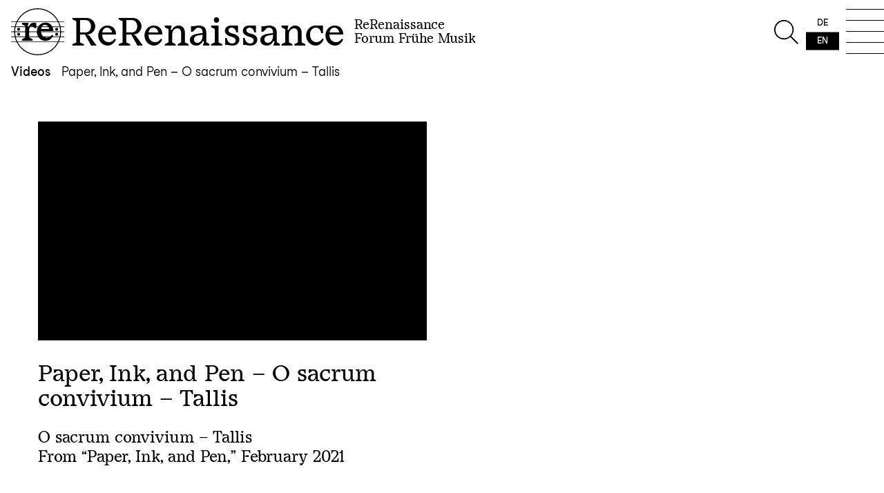

--- FILE ---
content_type: text/html; charset=UTF-8
request_url: https://www.rerenaissance.ch/en/videos/paper-ink-and-pen-o-sacrum-convivium-tallis/
body_size: 19011
content:
<!DOCTYPE html>
<html lang="en-US">
<head>
<meta charset="UTF-8" />
<meta name="viewport" content="width=device-width" />
<link rel="apple-touch-icon" sizes="180x180" href="/apple-touch-icon.png">
<link rel="icon" type="image/png" sizes="32x32" href="/favicon-32x32.png">
<link rel="icon" type="image/png" sizes="16x16" href="/favicon-16x16.png">
<link rel="manifest" href="/site.webmanifest">
<meta name="msapplication-TileColor" content="#ffffff">
<meta name="theme-color" content="#ffffff">
<meta property="og:title" content="Paper, Ink, and Pen - O sacrum convivium - Tallis | ReRenaissance"/>
<meta property="og:description" content=""> 
<meta property="og:url" content="https://www.rerenaissance.ch/en/videos/paper-ink-and-pen-o-sacrum-convivium-tallis/"> 
<meta property="og:type" content="website"> 
<meta property="og:site_name" content="ReRenaissance" />
<link rel="stylesheet" type="text/css" href="https://www.rerenaissance.ch/wp-content/themes/rerenaissance/style.css?161025" />
<link rel="stylesheet" href="https://cdn.plyr.io/3.7.2/plyr.css" />
<link rel="stylesheet" type="text/css" href="https://www.rerenaissance.ch/wp-content/themes/rerenaissance/css/slick.css"/>
<link rel="stylesheet" type="text/css" href="https://www.rerenaissance.ch/wp-content/themes/rerenaissance/css/slick-theme.css"/>
<link rel="stylesheet" type="text/css" href="https://www.rerenaissance.ch/wp-content/themes/rerenaissance/css/select2.css" />
<meta name='robots' content='index, follow, max-image-preview:large, max-snippet:-1, max-video-preview:-1' />

	<!-- This site is optimized with the Yoast SEO plugin v26.7 - https://yoast.com/wordpress/plugins/seo/ -->
	<title>Paper, Ink, and Pen - O sacrum convivium - Tallis | ReRenaissance</title>
	<link rel="canonical" href="https://www.rerenaissance.ch/en/videos/paper-ink-and-pen-o-sacrum-convivium-tallis/" />
	<script type="application/ld+json" class="yoast-schema-graph">{"@context":"https://schema.org","@graph":[{"@type":"WebPage","@id":"https://www.rerenaissance.ch/en/videos/paper-ink-and-pen-o-sacrum-convivium-tallis/","url":"https://www.rerenaissance.ch/en/videos/paper-ink-and-pen-o-sacrum-convivium-tallis/","name":"Paper, Ink, and Pen - O sacrum convivium - Tallis | ReRenaissance","isPartOf":{"@id":"https://www.rerenaissance.ch/en/#website"},"datePublished":"2022-09-08T14:02:39+00:00","dateModified":"2022-12-12T11:12:37+00:00","breadcrumb":{"@id":"https://www.rerenaissance.ch/en/videos/paper-ink-and-pen-o-sacrum-convivium-tallis/#breadcrumb"},"inLanguage":"en-US","potentialAction":[{"@type":"ReadAction","target":["https://www.rerenaissance.ch/en/videos/paper-ink-and-pen-o-sacrum-convivium-tallis/"]}]},{"@type":"BreadcrumbList","@id":"https://www.rerenaissance.ch/en/videos/paper-ink-and-pen-o-sacrum-convivium-tallis/#breadcrumb","itemListElement":[{"@type":"ListItem","position":1,"name":"Startseite","item":"https://www.rerenaissance.ch/en/"},{"@type":"ListItem","position":2,"name":"Videos","item":"https://www.rerenaissance.ch/en/videos/"},{"@type":"ListItem","position":3,"name":"Paper, Ink, and Pen &#8211; O sacrum convivium &#8211; Tallis"}]},{"@type":"WebSite","@id":"https://www.rerenaissance.ch/en/#website","url":"https://www.rerenaissance.ch/en/","name":"ReRenaissance","description":"Forum Frühe Musik","publisher":{"@id":"https://www.rerenaissance.ch/en/#organization"},"potentialAction":[{"@type":"SearchAction","target":{"@type":"EntryPoint","urlTemplate":"https://www.rerenaissance.ch/en/?s={search_term_string}"},"query-input":{"@type":"PropertyValueSpecification","valueRequired":true,"valueName":"search_term_string"}}],"inLanguage":"en-US"},{"@type":"Organization","@id":"https://www.rerenaissance.ch/en/#organization","name":"ReRenaissance | Forum Frühe Musik","url":"https://www.rerenaissance.ch/en/","logo":{"@type":"ImageObject","inLanguage":"en-US","@id":"https://www.rerenaissance.ch/en/#/schema/logo/image/","url":"https://www.rerenaissance.ch/wp-content/uploads/2022/06/logo.svg","contentUrl":"https://www.rerenaissance.ch/wp-content/uploads/2022/06/logo.svg","width":77,"height":68,"caption":"ReRenaissance | Forum Frühe Musik"},"image":{"@id":"https://www.rerenaissance.ch/en/#/schema/logo/image/"},"sameAs":["http://www.facebook.com/basel.rerenaissance","https://www.instagram.com/p/CJ6W0NxgAky/","https://www.youtube.com/c/rerenaissance"]}]}</script>
	<!-- / Yoast SEO plugin. -->


<link rel="alternate" title="oEmbed (JSON)" type="application/json+oembed" href="https://www.rerenaissance.ch/en/wp-json/oembed/1.0/embed?url=https%3A%2F%2Fwww.rerenaissance.ch%2Fen%2Fvideos%2Fpaper-ink-and-pen-o-sacrum-convivium-tallis%2F" />
<link rel="alternate" title="oEmbed (XML)" type="text/xml+oembed" href="https://www.rerenaissance.ch/en/wp-json/oembed/1.0/embed?url=https%3A%2F%2Fwww.rerenaissance.ch%2Fen%2Fvideos%2Fpaper-ink-and-pen-o-sacrum-convivium-tallis%2F&#038;format=xml" />
		<!-- This site uses the Google Analytics by MonsterInsights plugin v9.11.1 - Using Analytics tracking - https://www.monsterinsights.com/ -->
							<script src="//www.googletagmanager.com/gtag/js?id=G-D7P9SH0SLF"  data-cfasync="false" data-wpfc-render="false" type="text/javascript" async></script>
			<script data-cfasync="false" data-wpfc-render="false" type="text/javascript">
				var mi_version = '9.11.1';
				var mi_track_user = true;
				var mi_no_track_reason = '';
								var MonsterInsightsDefaultLocations = {"page_location":"https:\/\/www.rerenaissance.ch\/en\/videos\/paper-ink-and-pen-o-sacrum-convivium-tallis\/"};
								if ( typeof MonsterInsightsPrivacyGuardFilter === 'function' ) {
					var MonsterInsightsLocations = (typeof MonsterInsightsExcludeQuery === 'object') ? MonsterInsightsPrivacyGuardFilter( MonsterInsightsExcludeQuery ) : MonsterInsightsPrivacyGuardFilter( MonsterInsightsDefaultLocations );
				} else {
					var MonsterInsightsLocations = (typeof MonsterInsightsExcludeQuery === 'object') ? MonsterInsightsExcludeQuery : MonsterInsightsDefaultLocations;
				}

								var disableStrs = [
										'ga-disable-G-D7P9SH0SLF',
									];

				/* Function to detect opted out users */
				function __gtagTrackerIsOptedOut() {
					for (var index = 0; index < disableStrs.length; index++) {
						if (document.cookie.indexOf(disableStrs[index] + '=true') > -1) {
							return true;
						}
					}

					return false;
				}

				/* Disable tracking if the opt-out cookie exists. */
				if (__gtagTrackerIsOptedOut()) {
					for (var index = 0; index < disableStrs.length; index++) {
						window[disableStrs[index]] = true;
					}
				}

				/* Opt-out function */
				function __gtagTrackerOptout() {
					for (var index = 0; index < disableStrs.length; index++) {
						document.cookie = disableStrs[index] + '=true; expires=Thu, 31 Dec 2099 23:59:59 UTC; path=/';
						window[disableStrs[index]] = true;
					}
				}

				if ('undefined' === typeof gaOptout) {
					function gaOptout() {
						__gtagTrackerOptout();
					}
				}
								window.dataLayer = window.dataLayer || [];

				window.MonsterInsightsDualTracker = {
					helpers: {},
					trackers: {},
				};
				if (mi_track_user) {
					function __gtagDataLayer() {
						dataLayer.push(arguments);
					}

					function __gtagTracker(type, name, parameters) {
						if (!parameters) {
							parameters = {};
						}

						if (parameters.send_to) {
							__gtagDataLayer.apply(null, arguments);
							return;
						}

						if (type === 'event') {
														parameters.send_to = monsterinsights_frontend.v4_id;
							var hookName = name;
							if (typeof parameters['event_category'] !== 'undefined') {
								hookName = parameters['event_category'] + ':' + name;
							}

							if (typeof MonsterInsightsDualTracker.trackers[hookName] !== 'undefined') {
								MonsterInsightsDualTracker.trackers[hookName](parameters);
							} else {
								__gtagDataLayer('event', name, parameters);
							}
							
						} else {
							__gtagDataLayer.apply(null, arguments);
						}
					}

					__gtagTracker('js', new Date());
					__gtagTracker('set', {
						'developer_id.dZGIzZG': true,
											});
					if ( MonsterInsightsLocations.page_location ) {
						__gtagTracker('set', MonsterInsightsLocations);
					}
										__gtagTracker('config', 'G-D7P9SH0SLF', {"forceSSL":"true","anonymize_ip":"true","link_attribution":"true"} );
										window.gtag = __gtagTracker;										(function () {
						/* https://developers.google.com/analytics/devguides/collection/analyticsjs/ */
						/* ga and __gaTracker compatibility shim. */
						var noopfn = function () {
							return null;
						};
						var newtracker = function () {
							return new Tracker();
						};
						var Tracker = function () {
							return null;
						};
						var p = Tracker.prototype;
						p.get = noopfn;
						p.set = noopfn;
						p.send = function () {
							var args = Array.prototype.slice.call(arguments);
							args.unshift('send');
							__gaTracker.apply(null, args);
						};
						var __gaTracker = function () {
							var len = arguments.length;
							if (len === 0) {
								return;
							}
							var f = arguments[len - 1];
							if (typeof f !== 'object' || f === null || typeof f.hitCallback !== 'function') {
								if ('send' === arguments[0]) {
									var hitConverted, hitObject = false, action;
									if ('event' === arguments[1]) {
										if ('undefined' !== typeof arguments[3]) {
											hitObject = {
												'eventAction': arguments[3],
												'eventCategory': arguments[2],
												'eventLabel': arguments[4],
												'value': arguments[5] ? arguments[5] : 1,
											}
										}
									}
									if ('pageview' === arguments[1]) {
										if ('undefined' !== typeof arguments[2]) {
											hitObject = {
												'eventAction': 'page_view',
												'page_path': arguments[2],
											}
										}
									}
									if (typeof arguments[2] === 'object') {
										hitObject = arguments[2];
									}
									if (typeof arguments[5] === 'object') {
										Object.assign(hitObject, arguments[5]);
									}
									if ('undefined' !== typeof arguments[1].hitType) {
										hitObject = arguments[1];
										if ('pageview' === hitObject.hitType) {
											hitObject.eventAction = 'page_view';
										}
									}
									if (hitObject) {
										action = 'timing' === arguments[1].hitType ? 'timing_complete' : hitObject.eventAction;
										hitConverted = mapArgs(hitObject);
										__gtagTracker('event', action, hitConverted);
									}
								}
								return;
							}

							function mapArgs(args) {
								var arg, hit = {};
								var gaMap = {
									'eventCategory': 'event_category',
									'eventAction': 'event_action',
									'eventLabel': 'event_label',
									'eventValue': 'event_value',
									'nonInteraction': 'non_interaction',
									'timingCategory': 'event_category',
									'timingVar': 'name',
									'timingValue': 'value',
									'timingLabel': 'event_label',
									'page': 'page_path',
									'location': 'page_location',
									'title': 'page_title',
									'referrer' : 'page_referrer',
								};
								for (arg in args) {
																		if (!(!args.hasOwnProperty(arg) || !gaMap.hasOwnProperty(arg))) {
										hit[gaMap[arg]] = args[arg];
									} else {
										hit[arg] = args[arg];
									}
								}
								return hit;
							}

							try {
								f.hitCallback();
							} catch (ex) {
							}
						};
						__gaTracker.create = newtracker;
						__gaTracker.getByName = newtracker;
						__gaTracker.getAll = function () {
							return [];
						};
						__gaTracker.remove = noopfn;
						__gaTracker.loaded = true;
						window['__gaTracker'] = __gaTracker;
					})();
									} else {
										console.log("");
					(function () {
						function __gtagTracker() {
							return null;
						}

						window['__gtagTracker'] = __gtagTracker;
						window['gtag'] = __gtagTracker;
					})();
									}
			</script>
							<!-- / Google Analytics by MonsterInsights -->
		<style id='wp-img-auto-sizes-contain-inline-css' type='text/css'>
img:is([sizes=auto i],[sizes^="auto," i]){contain-intrinsic-size:3000px 1500px}
/*# sourceURL=wp-img-auto-sizes-contain-inline-css */
</style>

<style id='wp-emoji-styles-inline-css' type='text/css'>

	img.wp-smiley, img.emoji {
		display: inline !important;
		border: none !important;
		box-shadow: none !important;
		height: 1em !important;
		width: 1em !important;
		margin: 0 0.07em !important;
		vertical-align: -0.1em !important;
		background: none !important;
		padding: 0 !important;
	}
/*# sourceURL=wp-emoji-styles-inline-css */
</style>
<link rel='stylesheet' id='wp-block-library-css' href='https://www.rerenaissance.ch/wp-includes/css/dist/block-library/style.min.css?ver=6.9' type='text/css' media='all' />
<style id='global-styles-inline-css' type='text/css'>
:root{--wp--preset--aspect-ratio--square: 1;--wp--preset--aspect-ratio--4-3: 4/3;--wp--preset--aspect-ratio--3-4: 3/4;--wp--preset--aspect-ratio--3-2: 3/2;--wp--preset--aspect-ratio--2-3: 2/3;--wp--preset--aspect-ratio--16-9: 16/9;--wp--preset--aspect-ratio--9-16: 9/16;--wp--preset--color--black: #000000;--wp--preset--color--cyan-bluish-gray: #abb8c3;--wp--preset--color--white: #ffffff;--wp--preset--color--pale-pink: #f78da7;--wp--preset--color--vivid-red: #cf2e2e;--wp--preset--color--luminous-vivid-orange: #ff6900;--wp--preset--color--luminous-vivid-amber: #fcb900;--wp--preset--color--light-green-cyan: #7bdcb5;--wp--preset--color--vivid-green-cyan: #00d084;--wp--preset--color--pale-cyan-blue: #8ed1fc;--wp--preset--color--vivid-cyan-blue: #0693e3;--wp--preset--color--vivid-purple: #9b51e0;--wp--preset--gradient--vivid-cyan-blue-to-vivid-purple: linear-gradient(135deg,rgb(6,147,227) 0%,rgb(155,81,224) 100%);--wp--preset--gradient--light-green-cyan-to-vivid-green-cyan: linear-gradient(135deg,rgb(122,220,180) 0%,rgb(0,208,130) 100%);--wp--preset--gradient--luminous-vivid-amber-to-luminous-vivid-orange: linear-gradient(135deg,rgb(252,185,0) 0%,rgb(255,105,0) 100%);--wp--preset--gradient--luminous-vivid-orange-to-vivid-red: linear-gradient(135deg,rgb(255,105,0) 0%,rgb(207,46,46) 100%);--wp--preset--gradient--very-light-gray-to-cyan-bluish-gray: linear-gradient(135deg,rgb(238,238,238) 0%,rgb(169,184,195) 100%);--wp--preset--gradient--cool-to-warm-spectrum: linear-gradient(135deg,rgb(74,234,220) 0%,rgb(151,120,209) 20%,rgb(207,42,186) 40%,rgb(238,44,130) 60%,rgb(251,105,98) 80%,rgb(254,248,76) 100%);--wp--preset--gradient--blush-light-purple: linear-gradient(135deg,rgb(255,206,236) 0%,rgb(152,150,240) 100%);--wp--preset--gradient--blush-bordeaux: linear-gradient(135deg,rgb(254,205,165) 0%,rgb(254,45,45) 50%,rgb(107,0,62) 100%);--wp--preset--gradient--luminous-dusk: linear-gradient(135deg,rgb(255,203,112) 0%,rgb(199,81,192) 50%,rgb(65,88,208) 100%);--wp--preset--gradient--pale-ocean: linear-gradient(135deg,rgb(255,245,203) 0%,rgb(182,227,212) 50%,rgb(51,167,181) 100%);--wp--preset--gradient--electric-grass: linear-gradient(135deg,rgb(202,248,128) 0%,rgb(113,206,126) 100%);--wp--preset--gradient--midnight: linear-gradient(135deg,rgb(2,3,129) 0%,rgb(40,116,252) 100%);--wp--preset--font-size--small: 13px;--wp--preset--font-size--medium: 20px;--wp--preset--font-size--large: 36px;--wp--preset--font-size--x-large: 42px;--wp--preset--spacing--20: 0.44rem;--wp--preset--spacing--30: 0.67rem;--wp--preset--spacing--40: 1rem;--wp--preset--spacing--50: 1.5rem;--wp--preset--spacing--60: 2.25rem;--wp--preset--spacing--70: 3.38rem;--wp--preset--spacing--80: 5.06rem;--wp--preset--shadow--natural: 6px 6px 9px rgba(0, 0, 0, 0.2);--wp--preset--shadow--deep: 12px 12px 50px rgba(0, 0, 0, 0.4);--wp--preset--shadow--sharp: 6px 6px 0px rgba(0, 0, 0, 0.2);--wp--preset--shadow--outlined: 6px 6px 0px -3px rgb(255, 255, 255), 6px 6px rgb(0, 0, 0);--wp--preset--shadow--crisp: 6px 6px 0px rgb(0, 0, 0);}:where(.is-layout-flex){gap: 0.5em;}:where(.is-layout-grid){gap: 0.5em;}body .is-layout-flex{display: flex;}.is-layout-flex{flex-wrap: wrap;align-items: center;}.is-layout-flex > :is(*, div){margin: 0;}body .is-layout-grid{display: grid;}.is-layout-grid > :is(*, div){margin: 0;}:where(.wp-block-columns.is-layout-flex){gap: 2em;}:where(.wp-block-columns.is-layout-grid){gap: 2em;}:where(.wp-block-post-template.is-layout-flex){gap: 1.25em;}:where(.wp-block-post-template.is-layout-grid){gap: 1.25em;}.has-black-color{color: var(--wp--preset--color--black) !important;}.has-cyan-bluish-gray-color{color: var(--wp--preset--color--cyan-bluish-gray) !important;}.has-white-color{color: var(--wp--preset--color--white) !important;}.has-pale-pink-color{color: var(--wp--preset--color--pale-pink) !important;}.has-vivid-red-color{color: var(--wp--preset--color--vivid-red) !important;}.has-luminous-vivid-orange-color{color: var(--wp--preset--color--luminous-vivid-orange) !important;}.has-luminous-vivid-amber-color{color: var(--wp--preset--color--luminous-vivid-amber) !important;}.has-light-green-cyan-color{color: var(--wp--preset--color--light-green-cyan) !important;}.has-vivid-green-cyan-color{color: var(--wp--preset--color--vivid-green-cyan) !important;}.has-pale-cyan-blue-color{color: var(--wp--preset--color--pale-cyan-blue) !important;}.has-vivid-cyan-blue-color{color: var(--wp--preset--color--vivid-cyan-blue) !important;}.has-vivid-purple-color{color: var(--wp--preset--color--vivid-purple) !important;}.has-black-background-color{background-color: var(--wp--preset--color--black) !important;}.has-cyan-bluish-gray-background-color{background-color: var(--wp--preset--color--cyan-bluish-gray) !important;}.has-white-background-color{background-color: var(--wp--preset--color--white) !important;}.has-pale-pink-background-color{background-color: var(--wp--preset--color--pale-pink) !important;}.has-vivid-red-background-color{background-color: var(--wp--preset--color--vivid-red) !important;}.has-luminous-vivid-orange-background-color{background-color: var(--wp--preset--color--luminous-vivid-orange) !important;}.has-luminous-vivid-amber-background-color{background-color: var(--wp--preset--color--luminous-vivid-amber) !important;}.has-light-green-cyan-background-color{background-color: var(--wp--preset--color--light-green-cyan) !important;}.has-vivid-green-cyan-background-color{background-color: var(--wp--preset--color--vivid-green-cyan) !important;}.has-pale-cyan-blue-background-color{background-color: var(--wp--preset--color--pale-cyan-blue) !important;}.has-vivid-cyan-blue-background-color{background-color: var(--wp--preset--color--vivid-cyan-blue) !important;}.has-vivid-purple-background-color{background-color: var(--wp--preset--color--vivid-purple) !important;}.has-black-border-color{border-color: var(--wp--preset--color--black) !important;}.has-cyan-bluish-gray-border-color{border-color: var(--wp--preset--color--cyan-bluish-gray) !important;}.has-white-border-color{border-color: var(--wp--preset--color--white) !important;}.has-pale-pink-border-color{border-color: var(--wp--preset--color--pale-pink) !important;}.has-vivid-red-border-color{border-color: var(--wp--preset--color--vivid-red) !important;}.has-luminous-vivid-orange-border-color{border-color: var(--wp--preset--color--luminous-vivid-orange) !important;}.has-luminous-vivid-amber-border-color{border-color: var(--wp--preset--color--luminous-vivid-amber) !important;}.has-light-green-cyan-border-color{border-color: var(--wp--preset--color--light-green-cyan) !important;}.has-vivid-green-cyan-border-color{border-color: var(--wp--preset--color--vivid-green-cyan) !important;}.has-pale-cyan-blue-border-color{border-color: var(--wp--preset--color--pale-cyan-blue) !important;}.has-vivid-cyan-blue-border-color{border-color: var(--wp--preset--color--vivid-cyan-blue) !important;}.has-vivid-purple-border-color{border-color: var(--wp--preset--color--vivid-purple) !important;}.has-vivid-cyan-blue-to-vivid-purple-gradient-background{background: var(--wp--preset--gradient--vivid-cyan-blue-to-vivid-purple) !important;}.has-light-green-cyan-to-vivid-green-cyan-gradient-background{background: var(--wp--preset--gradient--light-green-cyan-to-vivid-green-cyan) !important;}.has-luminous-vivid-amber-to-luminous-vivid-orange-gradient-background{background: var(--wp--preset--gradient--luminous-vivid-amber-to-luminous-vivid-orange) !important;}.has-luminous-vivid-orange-to-vivid-red-gradient-background{background: var(--wp--preset--gradient--luminous-vivid-orange-to-vivid-red) !important;}.has-very-light-gray-to-cyan-bluish-gray-gradient-background{background: var(--wp--preset--gradient--very-light-gray-to-cyan-bluish-gray) !important;}.has-cool-to-warm-spectrum-gradient-background{background: var(--wp--preset--gradient--cool-to-warm-spectrum) !important;}.has-blush-light-purple-gradient-background{background: var(--wp--preset--gradient--blush-light-purple) !important;}.has-blush-bordeaux-gradient-background{background: var(--wp--preset--gradient--blush-bordeaux) !important;}.has-luminous-dusk-gradient-background{background: var(--wp--preset--gradient--luminous-dusk) !important;}.has-pale-ocean-gradient-background{background: var(--wp--preset--gradient--pale-ocean) !important;}.has-electric-grass-gradient-background{background: var(--wp--preset--gradient--electric-grass) !important;}.has-midnight-gradient-background{background: var(--wp--preset--gradient--midnight) !important;}.has-small-font-size{font-size: var(--wp--preset--font-size--small) !important;}.has-medium-font-size{font-size: var(--wp--preset--font-size--medium) !important;}.has-large-font-size{font-size: var(--wp--preset--font-size--large) !important;}.has-x-large-font-size{font-size: var(--wp--preset--font-size--x-large) !important;}
/*# sourceURL=global-styles-inline-css */
</style>

<style id='classic-theme-styles-inline-css' type='text/css'>
/*! This file is auto-generated */
.wp-block-button__link{color:#fff;background-color:#32373c;border-radius:9999px;box-shadow:none;text-decoration:none;padding:calc(.667em + 2px) calc(1.333em + 2px);font-size:1.125em}.wp-block-file__button{background:#32373c;color:#fff;text-decoration:none}
/*# sourceURL=/wp-includes/css/classic-themes.min.css */
</style>
<link rel='stylesheet' id='wpmf-gallery-popup-style-css' href='https://www.rerenaissance.ch/wp-content/plugins/wp-media-folder/assets/css/display-gallery/magnific-popup.css?ver=6.1.9' type='text/css' media='all' />
<link rel='stylesheet' id='responsive-lightbox-fancybox-pro-css-css' href='https://www.rerenaissance.ch/wp-content/plugins/responsive-lightbox-fancybox-pro/assets/fancybox.css?ver=5.0.36' type='text/css' media='all' />
<style id='responsive-lightbox-fancybox-pro-css-inline-css' type='text/css'>
.admin-bar .fancybox__container {
				top: 32px;
				height: calc(100% - 32px);
			}
			.fancybox__slide {
				padding: 64px 100px;
			}
			.fancybox__backdrop {
				background-color: rgba( 15, 15, 17, 0.87 );
			}
			.fancybox__toolbar {
				--f-button-bg: rgba( 30, 30, 30, 0.6 );
				--f-button-hover-bg: rgba( 0, 0, 0, 0.8 );
				--f-button-color: #ffffff;
				--f-button-hover-color: #5e5e5e;
			}
			.fancybox__nav {
				--f-button-color: #ffffff;
				--f-button-hover-color: #5e5e5e;
				--f-button-bg: rgba( 30, 30, 30, 0.6 );
				--f-button-hover-bg: rgba( 0, 0, 0, 0.8 );
			}
			.fancybox__nav .f-button:disabled {
				color: #ffffff;
			}
			.fancybox__caption {
				color: #ffffff;
				text-align: center;
			}
			.fancybox__caption a {
				color: inherit !important;
			}
			.fancybox__thumbs {
				--f-thumb-outline-color: #bc5ae1;
				--f-thumb-width: 105px;
				background-color: #ffffff;
			}
			.is-compact .fancybox__footer {
				
			}
			.fancybox__thumbs.is-classic, .fancybox__thumbs.is-modern {
				--f-thumb-gap: 2px;
			}
/*# sourceURL=responsive-lightbox-fancybox-pro-css-inline-css */
</style>
<style id='woocommerce-inline-inline-css' type='text/css'>
.woocommerce form .form-row .required { visibility: visible; }
/*# sourceURL=woocommerce-inline-inline-css */
</style>
<link rel='stylesheet' id='wpml-legacy-vertical-list-0-css' href='https://www.rerenaissance.ch/wp-content/plugins/sitepress-multilingual-cms/templates/language-switchers/legacy-list-vertical/style.min.css?ver=1' type='text/css' media='all' />
<link rel='stylesheet' id='cryptx-styles-css' href='https://www.rerenaissance.ch/wp-content/plugins/cryptx/css/cryptx.css?ver=4.0.10' type='text/css' media='all' />
<script type="text/javascript" id="wpml-cookie-js-extra">
/* <![CDATA[ */
var wpml_cookies = {"wp-wpml_current_language":{"value":"en","expires":1,"path":"/"}};
var wpml_cookies = {"wp-wpml_current_language":{"value":"en","expires":1,"path":"/"}};
//# sourceURL=wpml-cookie-js-extra
/* ]]> */
</script>
<script type="text/javascript" src="https://www.rerenaissance.ch/wp-content/plugins/sitepress-multilingual-cms/res/js/cookies/language-cookie.js?ver=486900" id="wpml-cookie-js" defer="defer" data-wp-strategy="defer"></script>
<script type="text/javascript" src="https://www.rerenaissance.ch/wp-content/plugins/svg-support/vendor/DOMPurify/DOMPurify.min.js?ver=2.5.8" id="bodhi-dompurify-library-js"></script>
<script type="text/javascript" src="https://www.rerenaissance.ch/wp-content/plugins/google-analytics-for-wordpress/assets/js/frontend-gtag.min.js?ver=9.11.1" id="monsterinsights-frontend-script-js" async="async" data-wp-strategy="async"></script>
<script data-cfasync="false" data-wpfc-render="false" type="text/javascript" id='monsterinsights-frontend-script-js-extra'>/* <![CDATA[ */
var monsterinsights_frontend = {"js_events_tracking":"true","download_extensions":"doc,pdf,ppt,zip,xls,docx,pptx,xlsx","inbound_paths":"[{\"path\":\"\\\/go\\\/\",\"label\":\"affiliate\"},{\"path\":\"\\\/recommend\\\/\",\"label\":\"affiliate\"}]","home_url":"https:\/\/www.rerenaissance.ch\/en\/","hash_tracking":"false","v4_id":"G-D7P9SH0SLF"};/* ]]> */
</script>
<script type="text/javascript" src="https://www.rerenaissance.ch/wp-includes/js/jquery/jquery.min.js?ver=3.7.1" id="jquery-core-js"></script>
<script type="text/javascript" src="https://www.rerenaissance.ch/wp-includes/js/jquery/jquery-migrate.min.js?ver=3.4.1" id="jquery-migrate-js"></script>
<script type="text/javascript" src="https://www.rerenaissance.ch/wp-includes/js/jquery/ui/effect.min.js?ver=1.13.3" id="jquery-effects-core-js"></script>
<script type="text/javascript" src="https://www.rerenaissance.ch/wp-content/plugins/responsive-lightbox-fancybox-pro/assets/fancybox.umd.js?ver=5.0.36" id="responsive-lightbox-fancybox-pro-js-js"></script>
<script type="text/javascript" src="https://www.rerenaissance.ch/wp-content/plugins/responsive-lightbox-fancybox-pro/js/frontend.js?ver=1.3.6" id="responsive-lightbox-fancybox-pro-js"></script>
<script type="text/javascript" src="https://www.rerenaissance.ch/wp-includes/js/underscore.min.js?ver=1.13.7" id="underscore-js"></script>
<script type="text/javascript" src="https://www.rerenaissance.ch/wp-content/plugins/responsive-lightbox/assets/infinitescroll/infinite-scroll.pkgd.min.js?ver=4.0.1" id="responsive-lightbox-infinite-scroll-js"></script>
<script type="text/javascript" src="https://www.rerenaissance.ch/wp-content/plugins/responsive-lightbox/assets/dompurify/purify.min.js?ver=3.3.1" id="dompurify-js"></script>
<script type="text/javascript" id="responsive-lightbox-sanitizer-js-before">
/* <![CDATA[ */
window.RLG = window.RLG || {}; window.RLG.sanitizeAllowedHosts = ["youtube.com","www.youtube.com","youtu.be","vimeo.com","player.vimeo.com"];
//# sourceURL=responsive-lightbox-sanitizer-js-before
/* ]]> */
</script>
<script type="text/javascript" src="https://www.rerenaissance.ch/wp-content/plugins/responsive-lightbox/js/sanitizer.js?ver=2.6.1" id="responsive-lightbox-sanitizer-js"></script>
<script type="text/javascript" id="responsive-lightbox-js-before">
/* <![CDATA[ */
var rlArgs = {"loop":false,"button_zoom":true,"button_slideshow":true,"button_fullscreen":true,"button_download":false,"button_thumbnails":true,"button_close":true,"preload_images":1,"keyboard":true,"focus":true,"close_outside":true,"thumbs_type":"classic","thumbs_on_opening":false,"slideshow_start":false,"script":"fancybox_pro","selector":"lightbox","customEvents":"","activeGalleries":true,"woocommerce_gallery":false,"ajaxurl":"https:\/\/www.rerenaissance.ch\/wp-admin\/admin-ajax.php","nonce":"52b46b6034","preview":false,"postId":7839,"scriptExtension":true};

//# sourceURL=responsive-lightbox-js-before
/* ]]> */
</script>
<script type="text/javascript" src="https://www.rerenaissance.ch/wp-content/plugins/responsive-lightbox/js/front.js?ver=2.6.1" id="responsive-lightbox-js"></script>
<script type="text/javascript" id="bodhi_svg_inline-js-extra">
/* <![CDATA[ */
var svgSettings = {"skipNested":""};
//# sourceURL=bodhi_svg_inline-js-extra
/* ]]> */
</script>
<script type="text/javascript" src="https://www.rerenaissance.ch/wp-content/plugins/svg-support/js/min/svgs-inline-min.js" id="bodhi_svg_inline-js"></script>
<script type="text/javascript" id="bodhi_svg_inline-js-after">
/* <![CDATA[ */
cssTarget={"Bodhi":"img.inline-svg","ForceInlineSVG":"inline-svg"};ForceInlineSVGActive="false";frontSanitizationEnabled="on";
//# sourceURL=bodhi_svg_inline-js-after
/* ]]> */
</script>
<script type="text/javascript" src="https://www.rerenaissance.ch/wp-content/plugins/woocommerce/assets/js/jquery-blockui/jquery.blockUI.min.js?ver=2.7.0-wc.10.4.3" id="wc-jquery-blockui-js" defer="defer" data-wp-strategy="defer"></script>
<script type="text/javascript" id="wc-add-to-cart-js-extra">
/* <![CDATA[ */
var wc_add_to_cart_params = {"ajax_url":"/wp-admin/admin-ajax.php?lang=en","wc_ajax_url":"/en/?wc-ajax=%%endpoint%%","i18n_view_cart":"View cart","cart_url":"https://www.rerenaissance.ch/en/shopping-cart/","is_cart":"","cart_redirect_after_add":"no"};
//# sourceURL=wc-add-to-cart-js-extra
/* ]]> */
</script>
<script type="text/javascript" src="https://www.rerenaissance.ch/wp-content/plugins/woocommerce/assets/js/frontend/add-to-cart.min.js?ver=10.4.3" id="wc-add-to-cart-js" defer="defer" data-wp-strategy="defer"></script>
<script type="text/javascript" src="https://www.rerenaissance.ch/wp-content/plugins/woocommerce/assets/js/js-cookie/js.cookie.min.js?ver=2.1.4-wc.10.4.3" id="wc-js-cookie-js" defer="defer" data-wp-strategy="defer"></script>
<script type="text/javascript" id="woocommerce-js-extra">
/* <![CDATA[ */
var woocommerce_params = {"ajax_url":"/wp-admin/admin-ajax.php?lang=en","wc_ajax_url":"/en/?wc-ajax=%%endpoint%%","i18n_password_show":"Show password","i18n_password_hide":"Hide password"};
//# sourceURL=woocommerce-js-extra
/* ]]> */
</script>
<script type="text/javascript" src="https://www.rerenaissance.ch/wp-content/plugins/woocommerce/assets/js/frontend/woocommerce.min.js?ver=10.4.3" id="woocommerce-js" defer="defer" data-wp-strategy="defer"></script>
<link rel="https://api.w.org/" href="https://www.rerenaissance.ch/en/wp-json/" /><link rel="alternate" title="JSON" type="application/json" href="https://www.rerenaissance.ch/en/wp-json/wp/v2/videos/7839" /><meta name="generator" content="WordPress 6.9" />
<meta name="generator" content="WooCommerce 10.4.3" />
<link rel='shortlink' href='https://www.rerenaissance.ch/en/?p=7839' />
<meta name="generator" content="WPML ver:4.8.6 stt:1,3;" />
	<noscript><style>.woocommerce-product-gallery{ opacity: 1 !important; }</style></noscript>
	<script src="https://cdn.plyr.io/3.7.2/plyr.polyfilled.js"></script>
<link rel='stylesheet' id='wc-blocks-style-css' href='https://www.rerenaissance.ch/wp-content/plugins/woocommerce/assets/client/blocks/wc-blocks.css?ver=wc-10.4.3' type='text/css' media='all' />
</head>
<body class="wp-singular videos-template-default single single-videos postid-7839 wp-embed-responsive wp-theme-rerenaissance theme-rerenaissance woocommerce-no-js">
	<div id="mobile-menu">
    <div id="mobile-menu-inner">
        <div id="lang-select-mobile">
<div class="wpml-ls-statics-shortcode_actions wpml-ls wpml-ls-legacy-list-vertical">
	<ul role="menu">

					<li class="wpml-ls-slot-shortcode_actions wpml-ls-item wpml-ls-item-de wpml-ls-first-item wpml-ls-item-legacy-list-vertical" role="none">
				<a href="https://www.rerenaissance.ch/videos/tallis-o-sacrum-convivium/" class="wpml-ls-link" role="menuitem" aria-label="Switch to DE" title="Switch to DE">
					<span class="wpml-ls-native" lang="de">DE</span></a>
			</li>
					<li class="wpml-ls-slot-shortcode_actions wpml-ls-item wpml-ls-item-en wpml-ls-current-language wpml-ls-last-item wpml-ls-item-legacy-list-vertical" role="none">
				<a href="https://www.rerenaissance.ch/en/videos/paper-ink-and-pen-o-sacrum-convivium-tallis/" class="wpml-ls-link" role="menuitem" >
					<span class="wpml-ls-native" role="menuitem">EN</span></a>
			</li>
		
	</ul>
</div>
</div>
        <div id="mobile-menu-music">
            <span></span>
            <span></span>
            <span></span>
            <div id="notes">
                <div id="note-1" class="note"><img src="https://www.rerenaissance.ch/wp-content/themes/rerenaissance/images/note-1.svg" width="17" height="84" /></div>
                <div id="note-2" class="note"><img src="https://www.rerenaissance.ch/wp-content/themes/rerenaissance/images/note-2.svg" width="25" height="65" /></div>
                <div id="note-3" class="note"><img src="https://www.rerenaissance.ch/wp-content/themes/rerenaissance/images/note-3.svg" width="21" height="49" /></div>
                <div id="note-4" class="note"><img src="https://www.rerenaissance.ch/wp-content/themes/rerenaissance/images/note-4.svg" width="21" height="21" /></div>
                <div id="note-5" class="note"><img src="https://www.rerenaissance.ch/wp-content/themes/rerenaissance/images/note-5.svg" width="21" height="89" /></div>
                <div id="note-6" class="note"><img src="https://www.rerenaissance.ch/wp-content/themes/rerenaissance/images/note-6.svg" width="21" height="74" /></div>
                <div id="note-7" class="note"><img src="https://www.rerenaissance.ch/wp-content/themes/rerenaissance/images/note-7.svg" width="21" height="114" /></div>
                <div id="note-8" class="note"><img src="https://www.rerenaissance.ch/wp-content/themes/rerenaissance/images/note-6.svg" width="21" height="74" /></div>
                <div id="note-9" class="note"><img src="https://www.rerenaissance.ch/wp-content/themes/rerenaissance/images/note-9.svg" width="18" height="45" /></div>
                <div id="note-10" class="note"><img src="https://www.rerenaissance.ch/wp-content/themes/rerenaissance/images/note-6.svg" width="21" height="74" /></div>
                <div id="note-11" class="note"><img src="https://www.rerenaissance.ch/wp-content/themes/rerenaissance/images/note-11.svg" width="21" height="64" /></div>
                <div id="note-12" class="note"><img src="https://www.rerenaissance.ch/wp-content/themes/rerenaissance/images/note-11.svg" width="21" height="64" /></div>
            </div>
        </div>
        <div id="mobile-menu-nav">
            <nav id="menu" role="navigation">
                <div class="menu-festival-englisch-container"><ul id="menu-festival-englisch" class="menu"><li id="menu-item-8305" class="bold menu-item menu-item-type-post_type menu-item-object-page menu-item-has-children menu-item-8305"><a href="https://www.rerenaissance.ch/en/concerts/" itemprop="url">Concerts</a>
<ul class="sub-menu">
	<li id="menu-item-8306" class="menu-item menu-item-type-post_type menu-item-object-page menu-item-8306"><a href="https://www.rerenaissance.ch/en/concerts/preview/" itemprop="url">Preview</a></li>
	<li id="menu-item-8307" class="menu-item menu-item-type-post_type menu-item-object-page menu-item-8307"><a href="https://www.rerenaissance.ch/en/concerts/review/" itemprop="url">Review</a></li>
	<li id="menu-item-8308" class="menu-item menu-item-type-post_type menu-item-object-page menu-item-8308"><a href="https://www.rerenaissance.ch/en/discover/media/" itemprop="url">Media</a></li>
	<li id="menu-item-8309" class="menu-item menu-item-type-post_type menu-item-object-page menu-item-8309"><a href="https://www.rerenaissance.ch/en/concerts/concert-export/" itemprop="url">Concert export</a></li>
</ul>
</li>
<li id="menu-item-10910" class="menu-item menu-item-type-post_type menu-item-object-page menu-item-has-children menu-item-10910"><a href="https://www.rerenaissance.ch/en/festival/" itemprop="url">Festival</a>
<ul class="sub-menu">
	<li id="menu-item-10915" class="menu-item menu-item-type-post_type menu-item-object-page menu-item-10915"><a href="https://www.rerenaissance.ch/en/festival/festival-music-and-power-2023/" itemprop="url">Festival overview</a></li>
	<li id="menu-item-10912" class="menu-item menu-item-type-post_type menu-item-object-page menu-item-10912"><a href="https://www.rerenaissance.ch/en/festival/kurzweyl-1-3/" itemprop="url">Kurzweyl</a></li>
	<li id="menu-item-10911" class="menu-item menu-item-type-post_type menu-item-object-page menu-item-10911"><a href="https://www.rerenaissance.ch/en/festival/music-market/" itemprop="url">Music Market</a></li>
	<li id="menu-item-10914" class="menu-item menu-item-type-post_type menu-item-object-page menu-item-10914"><a href="https://www.rerenaissance.ch/en/festival/scene-basel/" itemprop="url">Scene Basel</a></li>
	<li id="menu-item-10913" class="menu-item menu-item-type-post_type menu-item-object-page menu-item-10913"><a href="https://www.rerenaissance.ch/en/festival/units/" itemprop="url">Background</a></li>
</ul>
</li>
<li id="menu-item-8310" class="menu-item menu-item-type-post_type menu-item-object-page menu-item-has-children menu-item-8310"><a href="https://www.rerenaissance.ch/en/discover/" itemprop="url">Discover</a>
<ul class="sub-menu">
	<li id="menu-item-11884" class="menu-item menu-item-type-post_type menu-item-object-page menu-item-11884"><a href="https://www.rerenaissance.ch/en/discover/interview/" itemprop="url">Interview</a></li>
	<li id="menu-item-8311" class="menu-item menu-item-type-post_type menu-item-object-page menu-item-8311"><a href="https://www.rerenaissance.ch/en/discover/workshop/" itemprop="url">Workshop</a></li>
	<li id="menu-item-8312" class="menu-item menu-item-type-post_type menu-item-object-page menu-item-8312"><a href="https://www.rerenaissance.ch/en/discover/instruments/" itemprop="url">Instruments</a></li>
	<li id="menu-item-14123" class="menu-item menu-item-type-post_type menu-item-object-page menu-item-14123"><a href="https://www.rerenaissance.ch/en/shop/" itemprop="url">Shop</a></li>
</ul>
</li>
<li id="menu-item-8315" class="menu-item menu-item-type-post_type menu-item-object-page menu-item-has-children menu-item-8315"><a href="https://www.rerenaissance.ch/en/video/" itemprop="url">Video</a>
<ul class="sub-menu">
	<li id="menu-item-8316" class="menu-item menu-item-type-post_type menu-item-object-page menu-item-8316"><a href="https://www.rerenaissance.ch/en/video/graces-vlogs/" itemprop="url">ReRen vlogs</a></li>
	<li id="menu-item-8318" class="menu-item menu-item-type-post_type menu-item-object-page menu-item-8318 current-menu-ancestor"><a href="https://www.rerenaissance.ch/en/video/concert-videos/" itemprop="url">Concert videos</a></li>
</ul>
</li>
<li id="menu-item-8319" class="bold menu-item menu-item-type-post_type menu-item-object-page menu-item-has-children menu-item-8319"><a href="https://www.rerenaissance.ch/en/about-us/" itemprop="url">About us</a>
<ul class="sub-menu">
	<li id="menu-item-8320" class="menu-item menu-item-type-post_type menu-item-object-page menu-item-8320"><a href="https://www.rerenaissance.ch/en/about-us/rerenaissance/" itemprop="url">ReRenaissance</a></li>
	<li id="menu-item-8321" class="menu-item menu-item-type-post_type menu-item-object-page menu-item-8321"><a href="https://www.rerenaissance.ch/en/about-us/musiciansinside/" itemprop="url">Musicians</a></li>
	<li id="menu-item-8323" class="menu-item menu-item-type-post_type menu-item-object-page menu-item-8323"><a href="https://www.rerenaissance.ch/en/about-us/club-reren/" itemprop="url">club.ReRen</a></li>
	<li id="menu-item-8322" class="menu-item menu-item-type-post_type menu-item-object-page menu-item-8322"><a href="https://www.rerenaissance.ch/en/concerts/partner/" itemprop="url">Partner</a></li>
</ul>
</li>
<li id="menu-item-8324" class="top-line menu-item menu-item-type-post_type menu-item-object-page menu-item-8324"><a href="https://www.rerenaissance.ch/en/contact/" itemprop="url">Contact</a></li>
<li id="menu-item-8325" class="menu-item menu-item-type-post_type menu-item-object-page menu-item-8325"><a href="https://www.rerenaissance.ch/en/newsletter/" itemprop="url">Newsletter</a></li>
</ul></div>            </nav>
            <div id="mobile-menu-nav-bottom">
                                    <div id="mmsocials">
                         
                            <div class="mmsocial">
                                <a href="https://www.instagram.com/p/CJ6W0NxgAky/" target="_blank"><img src="https://www.rerenaissance.ch/wp-content/uploads/2022/05/instagram.svg" width="44" height="44" class="inline-svg" /></a>
                            </div>
                         
                            <div class="mmsocial">
                                <a href="http://www.facebook.com/basel.rerenaissance" target="_blank"><img src="https://www.rerenaissance.ch/wp-content/uploads/2022/05/facebook.svg" width="44" height="44" class="inline-svg" /></a>
                            </div>
                         
                            <div class="mmsocial">
                                <a href="https://www.youtube.com/c/rerenaissance" target="_blank"><img src="https://www.rerenaissance.ch/wp-content/uploads/2022/05/youtube.svg" width="44" height="44" class="inline-svg" /></a>
                            </div>
                         
                            <div class="mmsocial">
                                <a href="https://twitter.com/brerenaissance" target="_blank"><img src="https://www.rerenaissance.ch/wp-content/uploads/2022/05/twitter.svg" width="44" height="44" class="inline-svg" /></a>
                            </div>
                                            </div>
                                <div id="mmdonation">
                    <a href="https://www.rerenaissance.ch/en/donations/"><span class="mmdonation-linktext">Donate</span><span class="mmdonation-icon"><img src="https://www.rerenaissance.ch/wp-content/uploads/2022/05/donation.svg" width="auto" height="32" /></span></a>
                </div>
                <div id="mm-claim">
                    <h3>ReRenaissance<br/>Forum Early Music</h3>
                    <div id="copyright">
                        <p>&copy; ReRenaissance 2026</p>
                    </div>
                </div>
            </div>
        </div>
    </div>    
</div>
<div id="search-toggle">
    <div id="search-toggle-close"><img src="https://www.rerenaissance.ch/wp-content/themes/rerenaissance/images/st-close.svg" width="24" height="24" /></div>
    <div id="search-toggle-inner">
        <form role="search" method="get" class="search-form" action="https://www.rerenaissance.ch/en/" autocomplete="off">
	<input type="search" class="search-field" placeholder="Suchen…" value="" name="s" />
	<input type="submit" class="search-submit" value="" />
</form>    </div>
</div>
<div id="menu-trigger">
    <span></span>
    <span></span>
    <span></span>
    <span></span>
</div>
<div id="wrapper" class="hfeed">
    <header id="header" role="banner">
        <div id="header-inner">
            <div id="logo">
                <div id="logo-inner">
                    <a href="https://www.rerenaissance.ch/en/">
                        <img src="https://www.rerenaissance.ch/wp-content/themes/rerenaissance/images/logo.svg" width="77" height="68" alt="Renaissance - Forum Frühe Musik" />
                        <span class="logo-title">ReRenaissance</span>
                    </a>
                    <span class="logo-title-claim">ReRenaissance<br/>Forum Frühe Musik</span>
                </div>
            </div>
            <div id="lang-select">
<div class="wpml-ls-statics-shortcode_actions wpml-ls wpml-ls-legacy-list-vertical">
	<ul role="menu">

					<li class="wpml-ls-slot-shortcode_actions wpml-ls-item wpml-ls-item-de wpml-ls-first-item wpml-ls-item-legacy-list-vertical" role="none">
				<a href="https://www.rerenaissance.ch/videos/tallis-o-sacrum-convivium/" class="wpml-ls-link" role="menuitem" aria-label="Switch to DE" title="Switch to DE">
					<span class="wpml-ls-native" lang="de">DE</span></a>
			</li>
					<li class="wpml-ls-slot-shortcode_actions wpml-ls-item wpml-ls-item-en wpml-ls-current-language wpml-ls-last-item wpml-ls-item-legacy-list-vertical" role="none">
				<a href="https://www.rerenaissance.ch/en/videos/paper-ink-and-pen-o-sacrum-convivium-tallis/" class="wpml-ls-link" role="menuitem" >
					<span class="wpml-ls-native" role="menuitem">EN</span></a>
			</li>
		
	</ul>
</div>
</div>
            <div id="search-trigger"><img src="https://www.rerenaissance.ch/wp-content/themes/rerenaissance/images/search.svg" width="35" height="35" /></div>
                    </div>
        
                    <div id="header-breadcrumbs">
                <span>
                    <span id="hb-main"><a href="">Videos</a></span>
                    <span id="hb-current">Paper, Ink, and Pen &#8211; O sacrum convivium &#8211; Tallis</span>
                </span>
            </div>
                
    </header>
    <div id="container"><main id="content" role="main">
    <div class="sbi-videos">
        <div class="sbi-videos-items">
                            <div class="sbi-video-item">
                    <div class="plyr__video-embed js-player" id="player">
                        <iframe src="https://www.youtube.com/embed/EwwoxFSUXOI?origin=https://plyr.io&amp;iv_load_policy=3&amp;modestbranding=1&amp;playsinline=1&amp;showinfo=0&amp;rel=0&amp;enablejsapi=1" allowfullscreen allowtransparency allow="autoplay"></iframe>
                    </div>
                    <h3>Paper, Ink, and Pen &#8211; O sacrum convivium &#8211; Tallis</h3>
                    <p>O sacrum convivium &#8211; Tallis<br />
From &#8220;Paper, Ink, and Pen,&#8221; February 2021</p>
                </div>
                    </div>
        <script>
            const player = Array.from(document.querySelectorAll('.js-player')).map((p) => new Plyr(p));
        </script>
    </div>
</main>
</div>
<footer id="footer" role="contentinfo">
    <div id="footer-inner">
        <div id="footer-menu">
            <nav id="fmenu" role="navigation">
                <div class="menu-menue-fusszeile-englisch-container"><ul id="menu-menue-fusszeile-englisch" class="menu"><li id="menu-item-8347" class="menu-item menu-item-type-post_type menu-item-object-page menu-item-8347"><a href="https://www.rerenaissance.ch/en/newsletter/" itemprop="url">Newsletter</a></li>
<li id="menu-item-8349" class="menu-item menu-item-type-post_type menu-item-object-page menu-item-8349"><a href="https://www.rerenaissance.ch/en/contact/" itemprop="url">Contact</a></li>
<li id="menu-item-8350" class="menu-item menu-item-type-post_type menu-item-object-page menu-item-8350"><a href="https://www.rerenaissance.ch/en/imprint/" itemprop="url">Imprint</a></li>
<li id="menu-item-8351" class="menu-item menu-item-type-post_type menu-item-object-page menu-item-8351"><a href="https://www.rerenaissance.ch/en/privacy/" itemprop="url">Privacy</a></li>
</ul></div>            </nav>
        </div>
        <div id="footer-bottom">
                            <div id="fsocials">
                     
                        <div class="fsocial">
                            <a href="https://www.instagram.com/p/CJ6W0NxgAky/" target="_blank"><img src="https://www.rerenaissance.ch/wp-content/uploads/2022/05/instagram.svg" width="44" height="44" class="inline-svg" /></a>
                        </div>
                     
                        <div class="fsocial">
                            <a href="http://www.facebook.com/basel.rerenaissance" target="_blank"><img src="https://www.rerenaissance.ch/wp-content/uploads/2022/05/facebook.svg" width="44" height="44" class="inline-svg" /></a>
                        </div>
                     
                        <div class="fsocial">
                            <a href="https://www.youtube.com/c/rerenaissance" target="_blank"><img src="https://www.rerenaissance.ch/wp-content/uploads/2022/05/youtube.svg" width="44" height="44" class="inline-svg" /></a>
                        </div>
                     
                        <div class="fsocial">
                            <a href="https://twitter.com/brerenaissance" target="_blank"><img src="https://www.rerenaissance.ch/wp-content/uploads/2022/05/twitter.svg" width="44" height="44" class="inline-svg" /></a>
                        </div>
                                    </div>
                        <div id="fdonation">
                <a href="https://www.rerenaissance.ch/en/donations/"><span class="fdonation-linktext">Donate</span><span class="fdonation-icon"><img src="https://www.rerenaissance.ch/wp-content/uploads/2022/05/donation.svg" width="auto" height="32" /></span></a>
            </div>
            <div id="footer-claim">
                <h3>ReRenaissance<br/>Forum Early Music</h3>
                <div id="copyright">
                    <p>&copy; ReRenaissance 2026</p>
                </div>
            </div>
        </div>
    </div>
</footer>
</div>
<script type="speculationrules">
{"prefetch":[{"source":"document","where":{"and":[{"href_matches":"/en/*"},{"not":{"href_matches":["/wp-*.php","/wp-admin/*","/wp-content/uploads/*","/wp-content/*","/wp-content/plugins/*","/wp-content/themes/rerenaissance/*","/en/*\\?(.+)"]}},{"not":{"selector_matches":"a[rel~=\"nofollow\"]"}},{"not":{"selector_matches":".no-prefetch, .no-prefetch a"}}]},"eagerness":"conservative"}]}
</script>
<script>
jQuery(document).ready(function($) {
var deviceAgent = navigator.userAgent.toLowerCase();
if (deviceAgent.match(/(iphone|ipod|ipad)/)) {
$("html").addClass("ios");
}
if (navigator.userAgent.search("MSIE") >= 0) {
$("html").addClass("ie");
}
else if (navigator.userAgent.search("Chrome") >= 0) {
$("html").addClass("chrome");
}
else if (navigator.userAgent.search("Firefox") >= 0) {
$("html").addClass("firefox");
}
else if (navigator.userAgent.search("Safari") >= 0 && navigator.userAgent.search("Chrome") < 0) {
$("html").addClass("safari");
}
else if (navigator.userAgent.search("Opera") >= 0) {
$("html").addClass("opera");
}
});
</script>
    <script type='text/javascript'>
    jQuery( function( $ ) {
        if ( ! String.prototype.getDecimals ) {
            String.prototype.getDecimals = function() {
                var num = this,
                    match = ('' + num).match(/(?:\.(\d+))?(?:[eE]([+-]?\d+))?$/);
                if ( ! match ) {
                    return 0;
                }
                return Math.max( 0, ( match[1] ? match[1].length : 0 ) - ( match[2] ? +match[2] : 0 ) );
            }
        }
        $( document.body ).on( 'click', '.plus, .minus', function() {
            var $qty        = $( this ).closest( '.quantity' ).find( '.qty'),
                currentVal  = parseFloat( $qty.val() ),
                max         = parseFloat( $qty.attr( 'max' ) ),
                min         = parseFloat( $qty.attr( 'min' ) ),
                step        = $qty.attr( 'step' );
            if ( ! currentVal || currentVal === '' || currentVal === 'NaN' ) currentVal = 0;
            if ( max === '' || max === 'NaN' ) max = '';
            if ( min === '' || min === 'NaN' ) min = 0;
            if ( step === 'any' || step === '' || step === undefined || parseFloat( step ) === 'NaN' ) step = 1;
            if ( $( this ).is( '.plus' ) ) {
                if ( max && ( currentVal >= max ) ) {
                    $qty.val( max );
                } else {
                    $qty.val( ( currentVal + parseFloat( step )).toFixed( step.getDecimals() ) );
                }
            } else {
                if ( min && ( currentVal <= min ) ) {
                    $qty.val( min );
                } else if ( currentVal > 0 ) {
                    $qty.val( ( currentVal - parseFloat( step )).toFixed( step.getDecimals() ) );
                }
            }
            $qty.trigger( 'change' );
        });
    });
    </script>
    	<script type='text/javascript'>
		(function () {
			var c = document.body.className;
			c = c.replace(/woocommerce-no-js/, 'woocommerce-js');
			document.body.className = c;
		})();
	</script>
	<script type="text/javascript" id="cryptx-js-js-extra">
/* <![CDATA[ */
var cryptxConfig = {"iterations":"10000","keyLength":"32","ivLength":"16","saltLength":"16","cipher":"aes-256-gcm"};
//# sourceURL=cryptx-js-js-extra
/* ]]> */
</script>
<script type="text/javascript" src="https://www.rerenaissance.ch/wp-content/plugins/cryptx/js/cryptx.min.js?ver=4.0.10" id="cryptx-js-js"></script>
<script type="text/javascript" id="cart-widget-js-extra">
/* <![CDATA[ */
var actions = {"is_lang_switched":"1","force_reset":"0"};
//# sourceURL=cart-widget-js-extra
/* ]]> */
</script>
<script type="text/javascript" src="https://www.rerenaissance.ch/wp-content/plugins/woocommerce-multilingual/res/js/cart_widget.min.js?ver=5.5.3.1" id="cart-widget-js" defer="defer" data-wp-strategy="defer"></script>
<script type="text/javascript" src="https://www.rerenaissance.ch/wp-content/plugins/page-links-to/dist/new-tab.js?ver=3.3.7" id="page-links-to-js"></script>
<script type="text/javascript" src="https://www.rerenaissance.ch/wp-content/plugins/woocommerce/assets/js/sourcebuster/sourcebuster.min.js?ver=10.4.3" id="sourcebuster-js-js"></script>
<script type="text/javascript" id="wc-order-attribution-js-extra">
/* <![CDATA[ */
var wc_order_attribution = {"params":{"lifetime":1.0000000000000000818030539140313095458623138256371021270751953125e-5,"session":30,"base64":false,"ajaxurl":"https://www.rerenaissance.ch/wp-admin/admin-ajax.php","prefix":"wc_order_attribution_","allowTracking":true},"fields":{"source_type":"current.typ","referrer":"current_add.rf","utm_campaign":"current.cmp","utm_source":"current.src","utm_medium":"current.mdm","utm_content":"current.cnt","utm_id":"current.id","utm_term":"current.trm","utm_source_platform":"current.plt","utm_creative_format":"current.fmt","utm_marketing_tactic":"current.tct","session_entry":"current_add.ep","session_start_time":"current_add.fd","session_pages":"session.pgs","session_count":"udata.vst","user_agent":"udata.uag"}};
//# sourceURL=wc-order-attribution-js-extra
/* ]]> */
</script>
<script type="text/javascript" src="https://www.rerenaissance.ch/wp-content/plugins/woocommerce/assets/js/frontend/order-attribution.min.js?ver=10.4.3" id="wc-order-attribution-js"></script>
<script id="wp-emoji-settings" type="application/json">
{"baseUrl":"https://s.w.org/images/core/emoji/17.0.2/72x72/","ext":".png","svgUrl":"https://s.w.org/images/core/emoji/17.0.2/svg/","svgExt":".svg","source":{"concatemoji":"https://www.rerenaissance.ch/wp-includes/js/wp-emoji-release.min.js?ver=6.9"}}
</script>
<script type="module">
/* <![CDATA[ */
/*! This file is auto-generated */
const a=JSON.parse(document.getElementById("wp-emoji-settings").textContent),o=(window._wpemojiSettings=a,"wpEmojiSettingsSupports"),s=["flag","emoji"];function i(e){try{var t={supportTests:e,timestamp:(new Date).valueOf()};sessionStorage.setItem(o,JSON.stringify(t))}catch(e){}}function c(e,t,n){e.clearRect(0,0,e.canvas.width,e.canvas.height),e.fillText(t,0,0);t=new Uint32Array(e.getImageData(0,0,e.canvas.width,e.canvas.height).data);e.clearRect(0,0,e.canvas.width,e.canvas.height),e.fillText(n,0,0);const a=new Uint32Array(e.getImageData(0,0,e.canvas.width,e.canvas.height).data);return t.every((e,t)=>e===a[t])}function p(e,t){e.clearRect(0,0,e.canvas.width,e.canvas.height),e.fillText(t,0,0);var n=e.getImageData(16,16,1,1);for(let e=0;e<n.data.length;e++)if(0!==n.data[e])return!1;return!0}function u(e,t,n,a){switch(t){case"flag":return n(e,"\ud83c\udff3\ufe0f\u200d\u26a7\ufe0f","\ud83c\udff3\ufe0f\u200b\u26a7\ufe0f")?!1:!n(e,"\ud83c\udde8\ud83c\uddf6","\ud83c\udde8\u200b\ud83c\uddf6")&&!n(e,"\ud83c\udff4\udb40\udc67\udb40\udc62\udb40\udc65\udb40\udc6e\udb40\udc67\udb40\udc7f","\ud83c\udff4\u200b\udb40\udc67\u200b\udb40\udc62\u200b\udb40\udc65\u200b\udb40\udc6e\u200b\udb40\udc67\u200b\udb40\udc7f");case"emoji":return!a(e,"\ud83e\u1fac8")}return!1}function f(e,t,n,a){let r;const o=(r="undefined"!=typeof WorkerGlobalScope&&self instanceof WorkerGlobalScope?new OffscreenCanvas(300,150):document.createElement("canvas")).getContext("2d",{willReadFrequently:!0}),s=(o.textBaseline="top",o.font="600 32px Arial",{});return e.forEach(e=>{s[e]=t(o,e,n,a)}),s}function r(e){var t=document.createElement("script");t.src=e,t.defer=!0,document.head.appendChild(t)}a.supports={everything:!0,everythingExceptFlag:!0},new Promise(t=>{let n=function(){try{var e=JSON.parse(sessionStorage.getItem(o));if("object"==typeof e&&"number"==typeof e.timestamp&&(new Date).valueOf()<e.timestamp+604800&&"object"==typeof e.supportTests)return e.supportTests}catch(e){}return null}();if(!n){if("undefined"!=typeof Worker&&"undefined"!=typeof OffscreenCanvas&&"undefined"!=typeof URL&&URL.createObjectURL&&"undefined"!=typeof Blob)try{var e="postMessage("+f.toString()+"("+[JSON.stringify(s),u.toString(),c.toString(),p.toString()].join(",")+"));",a=new Blob([e],{type:"text/javascript"});const r=new Worker(URL.createObjectURL(a),{name:"wpTestEmojiSupports"});return void(r.onmessage=e=>{i(n=e.data),r.terminate(),t(n)})}catch(e){}i(n=f(s,u,c,p))}t(n)}).then(e=>{for(const n in e)a.supports[n]=e[n],a.supports.everything=a.supports.everything&&a.supports[n],"flag"!==n&&(a.supports.everythingExceptFlag=a.supports.everythingExceptFlag&&a.supports[n]);var t;a.supports.everythingExceptFlag=a.supports.everythingExceptFlag&&!a.supports.flag,a.supports.everything||((t=a.source||{}).concatemoji?r(t.concatemoji):t.wpemoji&&t.twemoji&&(r(t.twemoji),r(t.wpemoji)))});
//# sourceURL=https://www.rerenaissance.ch/wp-includes/js/wp-emoji-loader.min.js
/* ]]> */
</script>
<script src="https://www.rerenaissance.ch/wp-content/themes/rerenaissance/js/slick.min.js"></script>
<script src="https://www.rerenaissance.ch/wp-content/themes/rerenaissance/js/isotope.pkgd.min.js"></script>
<script src="https://www.rerenaissance.ch/wp-content/themes/rerenaissance/js/select2.min.js"></script>
<script src="https://maps.googleapis.com/maps/api/js?key=AIzaSyDLeaOhPVjENj1aKxDCsuQkxHteVVw7WA8"></script>
<script>
        // Select2
    jQuery(document).ready(function() {
        jQuery('.filter-select').select2({
            minimumResultsForSearch: -1
        });
    });
    // Musician Carousel
    jQuery(document).ready(function(){
        jQuery('#dmusician-carousel').slick({
            infinite: true,
            speed: 1200,
            slidesToShow: 1,
            slidesToScroll: 1,
            variableWidth: true,
            arrows:true
        });
    });
    // Menu trigger animation
    jQuery('#menu-trigger').click(function(){
        jQuery(this).toggleClass('open');
        jQuery('#mobile-menu').toggleClass('mopen');
    });
    // Header onscroll
    jQuery(document).on('scroll', function(){
		if (jQuery(document).scrollTop() > 40){
            jQuery('#header').addClass('scroll');
		} else {
			jQuery('#header').removeClass('scroll');
		}
	});
    // Search trigger animation
    jQuery('#search-trigger').click(function(){
        jQuery('#search-toggle').addClass('stopen');
    });
    jQuery('#search-toggle-close').click(function(){
        jQuery('#search-toggle').removeClass('stopen');
    });
	// Akkordeon SB
    jQuery('.sbi-elist-panel-trigger').click(function(){
        jQuery('.sbi-elist-panel-toggle:visible').slideToggle();
        jQuery(this).toggleClass('active');
        jQuery('.sbi-elist-panel-trigger').not(this).removeClass('active');
        jQuery(this).next('.sbi-elist-panel-toggle:hidden').slideToggle();
        setTimeout(
            function() {
                jQuery('html, body').animate({
                    scrollTop: jQuery('.sbi-elist-panel-trigger.active').offset().top
                }, 800);
            }, 200);
        return false;
    });
	// Akkordeon Event
    jQuery('.devent-acc-trigger').click(function(){
        jQuery('.devent-acc-toggle:visible').slideToggle();
        jQuery(this).toggleClass('active');
        jQuery('.devent-acc-trigger').not(this).removeClass('active');
        jQuery(this).next('.devent-acc-toggle:hidden').slideToggle();
        setTimeout(
            function() {
                jQuery('html, body').animate({
                    scrollTop: jQuery('.devent-acc-trigger.active').offset().top
                }, 800);
            }
        , 400);
        setTimeout(
            function() {
                jQuery('#header').removeClass('nav-down');
                jQuery('#header').addClass('nav-up');
            }
        , 1400);
        return false;
    });
    // Audio player
    document.addEventListener("DOMContentLoaded", (e)=> {
        var av = document.getElementById("av-tag");
        var playTime = document.getElementsByClassName("play-time")[0];
        var playBtn=document.getElementsByClassName("play-btn")[0];
        var curTime=document.getElementById("cur-time");
        var isPlaying = false;
        av.onloadedmetadata = function() {
            curTime.max=av.duration;
        };
        av.ontimeupdate=function() {
            var sec_num = av.currentTime;
            var hours   = Math.floor(sec_num / 3600);
            var minutes = Math.floor((sec_num - (hours * 3600)) / 60);
            var seconds = sec_num - (hours * 3600) - (minutes * 60);
            seconds=Math.round(seconds);
            if (hours < 10) {
                hours   = "0"+hours;
            }
            if (minutes < 10) {
                minutes = "0"+minutes;
            }
            if (seconds < 10) { seconds = "0"+seconds; } playTime.innerHTML = minutes+':'+seconds; 
            if(isPlaying) curTime.value=av.currentTime; 
        }; 
        curTime.onchange=function() { 
            av.pause(); av.currentTime=curTime.value; av.play(); 
        }; 
        playBtn.addEventListener("click", (a)=> {
            if(isPlaying) {
                av.pause();
                isPlaying=false;
                playBtn.innerHTML="►";
            } else {
                av.play();
                isPlaying=true;
                playBtn.innerHTML="❚❚";
            }  
        });
        av.addEventListener('ended', function() {
			// Reset after audio has ended.
            av.pause();
            isPlaying=false;
            playBtn.innerHTML="►";
		}, false);
    });
    // Header Scroll
	var didScroll;
	var lastScrollTop = 0;
	var delta = 5;
	var navbarHeight = jQuery('#header').outerHeight();
	jQuery(window).scroll(function(event){
		didScroll = true;
	});
	setInterval(function() {
		if (didScroll) {
			hasScrolled();
			didScroll = false;
		}
	}, 250);
	function hasScrolled() {
		var st = jQuery(this).scrollTop();
		if(Math.abs(lastScrollTop - st) <= delta)
			return;
		if (st > lastScrollTop && st > navbarHeight){
			jQuery('#header').removeClass('nav-down').addClass('nav-up');
			jQuery('#menu-trigger').removeClass('nav-down').addClass('nav-up');
		} else {
			if(st + jQuery(window).height() < jQuery(document).height()) {
				jQuery('#header').removeClass('nav-up').addClass('nav-down');
				jQuery('#menu-trigger').removeClass('nav-up').addClass('nav-down');
			}
		}
		lastScrollTop = st;
	}
    // Filter instruments
    var $igrid = jQuery('.sbi-ilist-list').isotope({
        itemSelector: '.sbi-ilist-list-item',
        layoutMode: 'vertical'
    });
    var ifilters = {};
    jQuery('.sbi-ilist-filter').on( 'change', function( event ) {
        var $select = jQuery( event.target );
        var ifilterGroup = $select.attr('value-group');
        filters[ ifilterGroup ] = event.target.value;
        var ifilterValue = iconcatValues( filters );
        $igrid.isotope({ filter: ifilterValue });
    });
    function iconcatValues( obj ) {
        var value = '';
        for ( var prop in obj ) {
            value += obj[ prop ];
        }
        return value;
    }
    // Filter musicians
    var $grid = jQuery('.sbi-musicians-list').isotope({
        itemSelector: '.sbi-musicians-list-item',
        layoutMode: 'vertical'
    });
    var filters = {};
    jQuery('.sbi-musicians-filter').on( 'change', function( event ) {
        var $select = jQuery( event.target );
        var filterGroup = $select.attr('value-group');
        filters[ filterGroup ] = event.target.value;
        var filterValue = concatValues( filters );
        $grid.isotope({ filter: filterValue });
    });
    function concatValues( obj ) {
        var value = '';
        for ( var prop in obj ) {
            value += obj[ prop ];
        }
        return value;
    }
    // Full text SlideDown
    jQuery('.devent-acc-htext-button-trigger').on('click', function(){
        jQuery(this).parent().prev('.devent-acc-htext-more').slideToggle();
  		var second = jQuery(this).data("secondtext");
        var start = jQuery(this).data("starttext");
        if (second === jQuery(this).text()) {
    	    jQuery(this).text(start);
        } else {
    	    jQuery(this).text(second);
        }
    });
    // Note play
    jQuery('.note').on('click', function(){
        const audio = new Audio('https://www.rerenaissance.ch/wp-content/themes/rerenaissance/jingle/jingle.mp3');
        audio.play();
        setTimeout( function() {
            jQuery('#note-3').addClass('active');
            setTimeout( function() {
                jQuery('#note-3').removeClass('active');
            }, 300);
        }, 0);
        setTimeout( function() {
            jQuery('#note-4').addClass('active');
            setTimeout( function() {
                jQuery('#note-4').removeClass('active');
            }, 300);
        }, 300);
        setTimeout( function() {
            jQuery('#note-5').addClass('active');
            setTimeout( function() {
                jQuery('#note-5').removeClass('active');
            }, 300);
        }, 600);
        setTimeout( function() {
            jQuery('#note-6').addClass('active');
            setTimeout( function() {
                jQuery('#note-6').removeClass('active');
            }, 200);
        }, 900);
        setTimeout( function() {
            jQuery('#note-7').addClass('active');
            setTimeout( function() {
                jQuery('#note-7').removeClass('active');
            }, 300);
        }, 1200);
        setTimeout( function() {
            jQuery('#note-8').addClass('active');
            setTimeout( function() {
                jQuery('#note-8').removeClass('active');
            }, 300);
        }, 1500);
        setTimeout( function() {
            jQuery('#note-9').addClass('active');
            setTimeout( function() {
                jQuery('#note-9').removeClass('active');
            }, 300);
        }, 1800);
        setTimeout( function() {
            jQuery('#note-10').addClass('active');
            setTimeout( function() {
                jQuery('#note-10').removeClass('active');
            }, 300);
        }, 2100);
        setTimeout( function() {
            jQuery('#note-11').addClass('active');
            setTimeout( function() {
                jQuery('#note-11').removeClass('active');
            }, 700);
        }, 2400);
        setTimeout( function() {
            jQuery('#note-12').addClass('active');
            setTimeout( function() {
                jQuery('#note-12').removeClass('active');
            }, 700);
        }, 3100);
    });
    // Mobile submenu trigger
    function screenClass() {
        if(jQuery(window).innerWidth() < 1024) {
            jQuery('#menu ul li.menu-item-has-children > a').click(function(e){
                jQuery('#menu ul li.menu-item-has-children').removeClass('active');
                jQuery('.sub-menu:visible').not(jQuery(this).find('.sub-menu')).slideToggle();
                jQuery(this).parent().toggleClass('active');
                jQuery(this).parent().find('.sub-menu').slideToggle();                
                e.preventDefault();      
            });
            jQuery('.current-menu-ancestor').addClass('active');
        }
    }
    screenClass();
    function screenClass2() {
        if(jQuery(window).innerWidth() < 1024) {
            jQuery('#dmusician-img').click(function() {
                jQuery('#dmusician-img-real').toggleClass('showed');
            });
        }
    }
    screenClass2();
        // Smooth scrolling
    jQuery('a[href*="#"]')
    .not('[href="#"]')
    .not('[href="#0"]')
    .click(function(event) {
        if ( location.pathname.replace(/^\//, '') == this.pathname.replace(/^\//, '') && location.hostname == this.hostname ) {
            var target = jQuery(this.hash);
            target = target.length ? target : jQuery('[name=' + this.hash.slice(1) + ']');
            if (target.length) {
                event.preventDefault();
                jQuery('html, body').animate({
                    scrollTop: target.offset().top
                }, 1000, function() {
                    var $target = jQuery(target);
                    $target.focus();
                    if ($target.is(":focus")) {
                        return false;
                    } else {
                        $target.attr('tabindex','-1');
                        $target.focus();
                    };
                });
            }
        }
    });
        </script>
</body>
</html>

<!-- Page cached by LiteSpeed Cache 7.7 on 2026-01-15 13:51:55 -->
<!-- X-LiteSpeed-Cache-Control: public,max-age=604800 -->
<!-- Full varies: +webp -->
<!-- X-LiteSpeed-Tag: d3d_videos,d3d_URL./en/videos/paper-ink-and-pen-o-sacrum-convivium-tallis/,d3d_Po.7839,d3d_ -->

--- FILE ---
content_type: text/css
request_url: https://www.rerenaissance.ch/wp-content/themes/rerenaissance/style.css?161025
body_size: 11300
content:
/*
Theme Name: ReRenaissance
Theme URI: https://www.foxcomputers.ch
Author: Fox Computers
Author URI: https://www.foxcomputers.ch
Version: 2022
Requires at least: 5.0
Tested up to: 5.8
Requires PHP: > 7.0
License: GNU General Public License v3 or Later
License URI: https://www.gnu.org/licenses/gpl.html
Text Domain: rerenaissance

ReRenaissance WordPress Theme © 2011-2022 Fox Computers
ReRenaissance is distributed under the terms of the GNU GPL
*/

@font-face {
    font-family: 'studiofeixen-sans-book';
    src: url('fonts/StudioFeixenSans-Book.woff2') format('woff2'),
         url('fonts/StudioFeixenSans-Book.woff') format('woff');
    font-weight: normal;
    font-style: normal;
} 
@font-face {
    font-family: 'studiofeixen-sans-medium';
    src: url('fonts/StudioFeixenSans-Medium.woff2') format('woff2'),
         url('fonts/StudioFeixenSans-Medium.woff') format('woff');
    font-weight: normal;
    font-style: normal;
} 
@font-face {
    font-family: 'studiofeixen-serif-regular';
    src: url('fonts/StudioFeixenSerif-Regular.woff2') format('woff2'),
         url('fonts/StudioFeixenSerif-Regular.woff') format('woff');
    font-weight: normal;
    font-style: normal;
} 

* {
    margin:0;
    padding:0;
    border:0;
    font-size:100%;
    font:inherit;
    vertical-align:baseline;
    outline:none;
    box-sizing: border-box;
    -webkit-appearance:none;
}
body {
    line-height:1;
    -webkit-font-smoothing: antialiased;
    -moz-osx-font-smoothing: grayscale;
}
a[href^="tel"] {
    color:inherit;
    text-decoration:none
}
ol,ul {
    list-style:none
}
img {
    max-width:100%;
    height:auto;
}
em {
    font-style: italic;
}
strong {
    font-family: 'studiofeixen-serif-regular';
    font-weight: bold !important;
}
.gallery-caption {
    display: none;
}
.wp-caption {
    margin-bottom:24px;
}
.alignright {
    float:right;
    margin:0 0 20px 20px;
}
.alignleft {
    float:left;
    margin:0 20px 20px 0;
}
.aligncenter {
    display: block;
    margin:0 auto 20px auto;
}
.clear {
    clear: both;
}

.fancybox__container {
    z-index: 8999 !important;  
}

#wrapper {
    overflow: hidden;
}

#header {
    position: fixed;
    top:0;
    left:0;
    width:100%;
    z-index: 8997;
    background:#fff;
    transition:all .3s ease;
}
#header.scroll {
    background:#fff;
    transition:all .3s ease;
}
#header-inner {
    position: relative;
    font-size:0;
}
#logo {
    display: inline-block;
    padding:12px 16px;
}
#logo-inner {
    display: flex;
    align-items: center;
}
#logo-inner a {
    text-decoration: none;
    display: flex;
    align-items: center;
}
#logo-inner img {
    display: block;
    width:77px;
    height:68px;
    margin-right:10px;
}
span.logo-title {
    font-family: 'studiofeixen-serif-regular';
    font-size:55px;
    line-height:60px;
    color:#000;
    margin-right:13px;
}
span.logo-title-claim {
    font-family: 'studiofeixen-serif-regular';
    font-size:18px;
    line-height:20px;
    color:#000;
}

#header-breadcrumbs > span {
    padding:0 16px 12px 16px;
    display: block;
}
#header-breadcrumbs span a, span#hb-current {
    font-size:18px;
    line-height:24px;
    color:#000;
    text-decoration: none;
}
#header-breadcrumbs span.sep {
    display: none;
}
#header-breadcrumbs span span {
    margin-right:12px;
    display: inline-block;
}
#header-breadcrumbs span span:nth-child(1) a {
    font-family: 'studiofeixen-sans-medium';
    pointer-events: none;
}
#header-breadcrumbs span span:nth-child(3) a, #header-breadcrumbs span span:nth-child(5) a, span#hb-current, span#hb-parent {
    font-family: 'studiofeixen-sans-book';
}
#header-breadcrumbs span span:nth-last-child(1) a {
    pointer-events: none;
}
#header-breadcrumbs span span a:hover {
    color:#BC5AE1;
}

#menu-trigger {
    position: fixed;
    top:13px;
    right:0;
    width: 55px;
    height: 65px;
    transform: rotate(0deg);
    transition: .25s ease-in-out;
    cursor: pointer;
    border-top:1px solid #000;
    border-bottom:1px solid #000;
    z-index: 8999;
    background:transparent;
}
#menu-trigger.open {
    background:#fff;
}
#menu-trigger span {
    display: block;
    position: absolute;
    height: 1px;
    width: 100%;
    background: #000;
    opacity: 1;
    left: 0;
    transform: rotate(0deg);
    transition: .25s ease-in-out;
}
#menu-trigger span:nth-child(1) {
    top: 14.5px;
}
#menu-trigger span:nth-child(2), #menu-trigger span:nth-child(3) {
    top: 30.5px;
}
#menu-trigger span:nth-child(4) {
    top: 46.5px;
}
#menu-trigger.open span:nth-child(1) {
    top: 31px;
    width: 0%;
    left: 50%;
}
#menu-trigger.open span:nth-child(2) {
    transform: rotate(45deg);
    height: 2px;
    width: 60%;
    left:20%;
}
#menu-trigger.open span:nth-child(3) {
    transform: rotate(-45deg);
    height: 2px;
    width: 60%;
    left:20%;
}
#menu-trigger.open span:nth-child(4) {
    top: 31px;
    width: 0%;
    left: 50%;
}

#lang-select {
    position: absolute;
    top:50%;
    right:64px;
    transform: translateY(-50%);
}
#lang-select-mobile {
    position: absolute;
    top:15px;
    left:0;
    display: none;
}
.wpml-ls-legacy-list-vertical a {
    padding: 2px 16px !important;
    font-family: 'studiofeixen-sans-medium';
    font-size:12px;
    line-height:20px !important;
    color:#000;
    background:#fff;
}
#lang-select-mobile .wpml-ls-legacy-list-vertical a {
    padding: 2px 12px !important;
    font-size:10px;
    line-height:16px !important;
}
.wpml-ls-legacy-list-vertical .wpml-ls-current-language a {
    color:#fff;
    background:#000;
}

#cart-button {
    position: absolute;
    top:28px;
    right:186px;
}
span.mc-count {
    position: absolute;
    bottom:-8px;
    right:-8px;
    border-radius:100%;
    width:24px;
    height:24px;
    font-family: 'studiofeixen-sans-book';
    font-size:12px;
    line-height:24px;
    color:#fff;
    background:#BC5AE1;
    text-align: center;
}

#search-trigger {
    position: absolute;
    top:29px;
    right:124px;
    cursor: pointer;
}
#search-toggle {
    position: fixed;
    top:0;
    left:0;
    width:100%;
    height:140px;
    display: flex;
    justify-content:center;
    align-items: center;
    background:#000;
    z-index: 99999999;
    transform: translateY(-150px);
    transition: all .4s ease;
}
#search-toggle.stopen {
    transform: translateY(0);
    transition: all .4s ease;
}
#search-toggle-close {
    position: absolute;
    top:34px;
    right:14px;
    cursor: pointer;
}
#search-toggle-inner {
    width:100%;
}
form.search-form {
    margin:0 48px;
    position: relative;
}
input.search-field {
    font-family: 'studiofeixen-sans-book';
    font-size:65px;
    line-height:78px;
    color:#fff;
    text-align: center;
    background:#000;
    border:none;
    padding:3px 0;
    width:100%;
    appearance:none;
}
::-webkit-input-placeholder {
    opacity: 1 !important;
}
:-ms-input-placeholder {
    opacity: 1 !important;
}
::placeholder {
    opacity: 1 !important;
}
input[type=text]::-ms-clear {  display: none; width : 0; height: 0; }
input[type=text]::-ms-reveal {  display: none; width : 0; height: 0; }
input[type="search"]::-webkit-search-decoration,
input[type="search"]::-webkit-search-cancel-button,
input[type="search"]::-webkit-search-results-button,
input[type="search"]::-webkit-search-results-decoration { display: none; }
input.search-submit {
    position: absolute;
    top:50%;
    right:32px;
    width:68px;
    height:68px;
    background:url(images/search-w.svg) no-repeat center center;
    background-size:68px 68px;
    transform: translateY(-50%);
    cursor: pointer;
}
#search-block {
    padding: 68px 0 136px 0;
}
#search-block-results {
    border-top:1px solid #000;
}
#search-block-results .search-block-result {
    border-bottom:1px solid #000;
    text-align: center;
}
#search-block-results .search-block-result a {
    font-family: 'studiofeixen-sans-book';
    font-size:54px;
    line-height:64px;
    color:#000;
    text-decoration: none;
    display: inline-block;    
    background:url(images/fmenu-arrow.svg) no-repeat right center;
    background-size:32px 32px;
    padding:12px 48px 12px 0;
}
#search-block-results .search-block-result a:hover {
    color:#BC5AE1;   
    background:url(images/fmenu-arrow-hover.svg) no-repeat right center;
    background-size:32px 32px;
}
#search-block-results .search-block-result span.cpt-title {
    display: block;
    font-size:18px;
    line-height:24px;
}

#mobile-menu {
    position: fixed;
    top:0;
    left:0;
    width:100%;
    height:100%;
    background:#fff;
    z-index: 8998;
    transform: translateX(100%);
    transition: all .8s ease;
}
#mobile-menu.mopen {
    transform: translateX(0);
    transition: all .8s ease;
}
#mobile-menu-music {
    margin-top:96px;
    width: 100%;
    height: 65px;
    border-top:1px solid #000;
    border-bottom:1px solid #000;
    position: relative;
}
#mobile-menu-music span {
    display: block;
    position: absolute;
    height: 1px;
    width: 100%;
    background: #000;
    left: 0;
}
#mobile-menu-music span:nth-child(1) {
    top: 14.5px;
}
#mobile-menu-music span:nth-child(2) {
    top: 30.5px;
}
#mobile-menu-music span:nth-child(3) {
    top: 46.5px;
}
#notes {
    position: absolute;
    top:0;
    left:50%;
    transform: translateX(-50%);
    width:682px;
    display: flex;
    justify-content: center;
}
#notes .note {
    margin:0 18px;
    cursor: pointer;
}
#notes .note img {
    filter:none;
    transition:all .15s ease;
}
#notes .note.active img {
    filter: invert(52%) sepia(33%) saturate(7449%) hue-rotate(253deg) brightness(96%) contrast(83%);
    transition:all .15s ease;
}
#notes .note#note-1 {
    margin-top:25px;
}
#notes .note#note-2 {
    margin-top:-9px;
}
#notes .note#note-3 {
    margin-top:19px;
}
#notes .note#note-4 {
    margin-top:47px;
}
#notes .note#note-5 {
    margin-top:-37px;
}
#notes .note#note-6 {
    margin-top:-37px;
}
#notes .note#note-7 {
    margin-top:-54px;
}
#notes .note#note-8 {
    margin-top:-46px;
}
#notes .note#note-9 {
    margin-top:9px;
}
#notes .note#note-10 {
    margin-top:-56px;
}
#notes .note#note-11 {
    margin-top:-26px;
}
#notes .note#note-12 {
    margin-top:6px;
}

#mobile-menu-inner {
    height:100%;
    max-height:100%;
    overflow: hidden;
    overflow-y: scroll;
    -ms-overflow-style: none;
    scrollbar-width: none;
}
#mobile-menu-inner::-webkit-scrollbar {
    display: none;
}
#mobile-menu-nav {
    position: absolute;
    bottom:0;
    left:0;
    width:100%;
}
#mobile-menu-nav-bottom {
    display: flex;
    justify-content: space-between;
    align-items: center;
}
#menu {
    border-top:1px solid #000;
}
#menu ul li {
    border-bottom:1px solid #000;   
    position: relative;
    margin:0 55px;
}
#menu ul li a {
    display: inline-block;
    font-family: 'studiofeixen-sans-book';
    font-size:52px;
    line-height:64px;
    color:#000;
    text-decoration: none;
}
#menu ul li.menu-item-has-children > a {
    font-family: 'studiofeixen-sans-medium';
}
#menu ul li a:hover, #menu ul li.current-menu-item a, #menu ul li.current-menu-ancestor a, #menu ul li.current-menu-item .sub-menu li a:hover, #menu ul li.current-menu-ancestor .sub-menu li a:hover, #menu ul li.current-menu-ancestor .sub-menu li.current-menu-item a, #menu ul li.current-menu-ancestor .sub-menu li.current-menu-ancestor a {
    color:#BC5AE1;
}
#menu ul li.current-menu-item .sub-menu li a, #menu ul li.current-menu-ancestor .sub-menu li a {
    color:#000;
}
#menu ul li .sub-menu {
    display: none;
    margin-left:22px;
}
#menu ul li .sub-menu li {
    border-bottom:none;
    display: inline-block;
    margin:0 22px;
}
#menu ul li .sub-menu li a {
    font-family: 'studiofeixen-sans-book';
    padding:0;
}
#menu ul li:hover .sub-menu, #menu ul li.current-menu-ancestor .sub-menu {
    display: inline-block;
}
#menu ul li .sub-menu li .sub-menu {
    display: none !important;
}

#container {
    padding-top:128px;
}
.home #container, .error404 #container {
    padding-top:92px;
}

.error404 #content {
    padding:120px 55px;
}

#event-teaser, .sbi-elist-toggle-event {
    min-height:calc(100vh - 92px);
    padding:48px 55px;
    position: relative;
    border-bottom:1px solid #333;
}
#event-teaser, .sbi-elist-toggle-event:nth-last-child(1) {
    border-bottom:none;
}
#event-teaser-inner, .sbi-elist-toggle-event-inner {
    display: flex;
    margin:0 -20px;
    min-height:calc(100vh - 188px);
}
#event-teaser-text, .sbi-elist-toggle-event-text {
    width:784px;
    margin:0 20px;
    display: flex;
    flex-direction: column;
    justify-content: space-between;
}
#event-teaser-title {
    position: relative;
    z-index: 2;
}
#event-teaser-illustration, .sbi-elist-toggle-event-illustration {
    width:calc(100% - 900px);
    height:calc(100vh - 188px);
    margin:0 20px;
    object-fit:contain;
    position: relative;
    z-index: 1;
}
#event-teaser-illustration img, .sbi-elist-toggle-event-illustration img {
    display: block;
    max-width:auto;
    max-height:100%;
    width:auto;
    margin:0 auto;
}
#event-teaser-info, .sbi-elist-toggle-event-info {
    display: flex;
    margin:0 -16px;
}
#event-teaser-info-datetime, .sbi-elist-toggle-event-datetime {
    margin:0 16px;
}
#event-teaser-info-location, .sbi-elist-toggle-event-info-location {
    margin:0 16px;
    padding-bottom:8px;
    display: flex;
    flex-direction: column;
    justify-content: flex-end;
}
#event-teaser-button, .sbi-elist-toggle-event-button {
    position: absolute;
    bottom:48px;
    right:0;
    z-index: 3;
}

.sb-item {
    position: relative;
}
.sb-item .sbi-anchor {
    position: absolute;
    top:0;
    left:0;
    width:100%;
}

.sbi-tfull {
    padding:60px 55px;
    position: relative;
}
.sbi-tfull.wbutton {
    padding:60px 55px 144px 55px;
}
.sbi-tfull-text {
    max-width:960px;
}
.sbi-ifull, .sbi-paperturn {
    padding:60px 55px;
}
.sbi-paperturn {
    margin:0 auto;
    max-width:1070px;
}
.sbi-ifull img {
    display: block;
    margin:0 auto;
}
.sbi-iltr, .sbi-tlir {
    padding:60px 55px 144px 55px;
    position: relative;
}
.sbi-iltr-inner, .sbi-tlir-inner {
    display: flex;
    flex-wrap: wrap;
    margin:0 -24px;
}
.sbi-iltr-inner .sbi-iltr-text, .sbi-tlir-inner .sbi-tlir-text {
    width:calc(50% - 48px);
    margin:0 24px;
    padding-top:36px;
    display: flex;
    justify-content: center;
}
.sbi-iltr-inner .sbi-iltr-text .sbi-iltr-text-inner, .sbi-tlir-inner .sbi-tlir-text .sbi-tlir-text-inner {
    max-width:612px;
}
.sbi-iltr-inner .sbi-iltr-img, .sbi-tlir-inner .sbi-tlir-img {
    width:calc(50% - 48px);
    margin:0 24px;
    object-fit: contain;
}
.sbi-iltr-inner .sbi-iltr-img img, .sbi-tlir-inner .sbi-tlir-img img {
    display: block;
}

.sbi-button {
    position: absolute;
    bottom:60px;
}
.sbi-iltr .sbi-button {
    right:0;
}
.sbi-tlir .sbi-button {
    left:0;
}

.sbi-button-element .sbi-button {
    position: inherit;
    bottom:inherit;
    display: inline-block;
}
.sbi-button-element.middle {
    text-align: center;
}
.sbi-button-element.right {
    text-align: right;
}

.sbi-video {
    height:calc(100vh - 92px);
    position: relative;
}
.sbi-video .plyr {
    height:calc(100vh - 92px);
}
:root {
    --plyr-color-main: #BC5AE1;
}
.plyr__control--overlaid {
    padding: 25px !important;
}
.plyr__control--overlaid svg {
    height: 35px !important;
    width: 35px !important;
}
.video-overlay {
    position: absolute;
    top:0;
    left:0;
    width:100%;
    height:100%;
    z-index: 1;
}
.video-overlay .play-button {
    position: absolute;
    top:50%;
    left:50%;
    transform: translate(-50%,-50%);
    width:170px;
    height:170px;
    background:url(images/play.svg) no-repeat center center;
    background-size:170px 170px;
    cursor: pointer;
    z-index: 2;
}
.video-overlay .play-button:hover {
    background:url(images/play-hover.svg) no-repeat center center;
    background-size:170px 170px;
}
.video-overlay-info {
    position: absolute;
    bottom:48px;
    left:55px;
    width:560px;
}
.video-overlay-info span.video-overlay-info-ctitle {
    font-family: 'studiofeixen-serif-regular';
    font-size:30px;
    line-height:40px;
    color:#fff;
    border-bottom:3px solid #fff;
    display: inline-block;
    padding-bottom:16px;
    margin-bottom:8px;
}

#event-teaser-title span, .sbi-elist-toggle-event-title h2 {
    font-family: 'studiofeixen-serif-regular';
    font-size:90px;
    line-height:100px;
    color:#000;
    display: block;
    margin-bottom: 20px;
}
#event-teaser-title span.sub-title, #devent-teaser-title span.sub-title, .sbi-elist-toggle-event-title span.sub-title {
    font-family: 'studiofeixen-serif-regular';
    font-size:50px;
    line-height:60px;
    color:#000;
    display: block;
    margin-bottom: 20px;
}
#devent-teaser-title span.sub-title {
    margin-bottom:32px;
}
#event-teaser-info-datetime span, .sbi-elist-toggle-event-datetime span, #devent-teaser-info-datetime span {
    display: block;
    font-family: 'studiofeixen-serif-regular';
    font-size:50px;
    line-height:60px;
    color:#000;
}
span.etid-doors, span.etid-start {
    white-space: nowrap;
}
.sbi-tfull-text-fletter, .sbi-tlir-text-fletter, .sbi-iltr-text-fletter, #devent-text-fletter {
    float:left;
    width:72px;
    height:72px;
    border:1px solid #000;
    display: flex;
    justify-content: center;
    align-items: center;
    margin:8px 12px 0 0;
}
.sbi-tfull-text-fletter span, .sbi-tlir-text-fletter span, .sbi-iltr-text-fletter span, #devent-text-fletter span {
    font-family: 'studiofeixen-serif-regular';
    font-size:55px;
    line-height:65px;
    color:#000;
}

.sbi-elist-title-year {
    background:#000;
}
.sbi-elist-panel.January, #event-teaser.Jan {
    background:#F5E35B;
}
.sbi-elist-panel.February, #event-teaser.Feb {
    background:#45B4EF;
}
.sbi-elist-panel.March, #event-teaser.Mar {
    background:#FF9B9B;
}
.sbi-elist-panel.April, #event-teaser.Apr {
    background:#A7E0FF;
}
.sbi-elist-panel.May, #event-teaser.May {
    background:#B8A054;
}
.sbi-elist-panel.June, #event-teaser.Jun {
    background:#BA0606;
}
.sbi-elist-panel.July, #event-teaser.Jul {
    background:#1B634A;
}
.sbi-elist-panel.August, #event-teaser.Aug {
    background:#EF4545;
}
.sbi-elist-panel.September, #event-teaser.Sep {
    background:#46C498;
}
.sbi-elist-panel.October, #event-teaser.Oct {
    background:#C0C0C0;
}
.sbi-elist-panel.November, #event-teaser.Nov {
    background:#BC5AE1;
}
.sbi-elist-panel.December, #event-teaser.Dec {
    background:#EF6C45;
}
.fevents .sbi-elist-panel.y2025y.June, #event-teaser.y2025y.Jun, .single-events .sbi-elist-panel.y2025y.June {
    background:#EF4545;
}
.fevents .sbi-elist-panel.y2025y.September, #event-teaser.y2025y.Sep, .single-events .sbi-elist-panel.y2025y.September {
    background:#46C498;
}
.sbi-elist-panel-toggle {
    display: none;
}
.sbi-elist-panel-trigger h3, .devent-acc-trigger h3 {
    position: relative;
    cursor: pointer;
}
.sbi-elist-panel-trigger h3:after, .devent-acc-trigger h3:after {
    content:"";
    position: absolute;
    top:17.5px;
    right:55px;
    width:26px;
    height:49px;
    background:url(images/acc-trigger.svg) no-repeat center center;
    background-size:26px 49px;
    transform: rotate(0);
    transition: all .4s ease;
}
.devent-acc-trigger h3:hover:after {
    background:url(images/acc-trigger-l.svg) no-repeat center center;
    background-size:26px 49px;
}
.sbi-elist-panel-trigger.active h3:after, .devent-acc-trigger.active h3:after {
    transform: rotate(180deg);
    transition: all .4s ease;
}

.sbi-ifullscreen {
    min-height:calc(100vh - 240px);
    padding:120px 188px;
    display: flex;
    justify-content: center;
    align-items: center;
    object-fit: contain;
}
.sbi-ifullscreen img {
    display: block;
    max-width:auto;
    max-height:100%;
    width:auto;
}

.sbi-instrument {
    height:100vh;
    position: relative;
    background-size:cover !important;
}
.sbi-instrument-title {
    position: absolute;
    bottom:34px;
    left:55px;
}
.sbi-instrument-button {
    position: absolute;
    top:88px;
    right:0;
}

.sbi-musicians, .sbi-ilist {
    padding-top:48px;    
    overflow: hidden;
}
#dmusician-titles, .sbi-ilist-title, #devent-titles {
    border-top:1px solid #000;
    border-bottom:1px solid #000;
    padding:0 55px;
}
.sbi-musicians-text, .sbi-ilist-text {
    margin:0 55px;
    padding:0 0 10px 0;
    max-width:614px;
}
.sbi-musicians-img, .sbi-ilist-img {
    margin:0 55px 48px 55px;
}
.sbi-musicians-img img, .sbi-ilist-img img {
    display: block;
    margin:0 auto;
}
.sbi-ilist-filter, .sbi-musicians-filter {
    margin:0 55px 55px 55px;
    max-width:614px;
}
.sbi-musicians-list, .sbi-ilist-list {
    margin:0 55px 112px 55px;
    padding-top:40px;
}
.sbi-musicians-list-item h3 span.musician-portrait {
    position: absolute;
    top:-150px;
    right:-150px;
    pointer-events: none;
    opacity: 0;
    transition: all .4s ease;
    z-index: 1;
    border-radius:50%;
}
.sbi-ilist-list-item h3 span.ilist-portrait {
    position: absolute;
    top:-150px;
    right:-150px;
    clip-path: polygon(50% 0, 100% 50%, 50% 100%, 0 50%);
    pointer-events: none;
    opacity: 0;
    transition: all .4s ease;
    z-index: 1;
}
.sbi-ilist-list-item h3 span.ilist-portrait {
    top:-80px;
    right:-120px;
    clip-path:none;
}
.sbi-musicians-list-item h3 a, .sbi-ilist-list-item h3 a {
    color:#000;
    text-decoration: none;
    position: relative;
    display: inline-block;
}
.sbi-musicians-list-item h3 a:hover, .sbi-ilist-list-item h3 a:hover {
    color:#BC5AE1;
}
.sbi-musicians-list-item h3 a span.musician-title, .sbi-ilist-list-item h3 a span.ilist-title {
    position: relative;
    z-index: 2;
}
.sbi-musicians-list-item h3:hover span.musician-portrait, .sbi-ilist-list-item h3:hover span.ilist-portrait {
    opacity: 1;
    transition: all .4s ease;
}
.sbi-musicians-list-item h3 span.musician-portrait img {
    display: block;
    width:420px;
    height:420px;
}
.sbi-ilist-list-item h3 span.ilist-portrait img {
    display: block;
    width:auto;
    height:240px;
}

.sbi-contact, .sbi-newsletter {  
    padding: 60px 55px;
}
.sbi-contact-address, .sbi-newsletter {  
    max-width: 960px;
}
.sbi-contact-address {
    padding-bottom:32px;   
}
.sbi-newsletter .mc-field-group {
    margin-bottom:32px;
}
.sbi-newsletter .mc-field-group input.mctext-field {  
    appearance:none;
    border-radius:0;
    border:none;
    border-bottom:1px solid #000;
    font-family: 'studiofeixen-sans-book';
    font-size:22px;
    line-height:28px;
    color:#000;
    text-transform: uppercase;
    padding:4px 0;
    width:540px;
    border-radius:0;
}
.sbi-newsletter .mc-field-group .mce_inline_error {
    margin: 0 !important;
    padding: 4px 0 !important;
    background: none !important;
    font-family: 'studiofeixen-sans-medium';
    font-weight: normal !important;
    color: #ff0000 !important;
    font-size:12px;
    line-height:16px;
    text-transform: uppercase;
}
#mc-embedded-subscribe {
    border:1px solid #000;
    font-family: 'studiofeixen-sans-book';
    font-size:25px;
    line-height:26px;
    color:#000;
    text-transform: uppercase;
    padding: 22px 32px 22px 93px;
    background:url(images/nl-icon.svg) #fff no-repeat left 15px center;
    background-size:58px 72px;
    transition:all .4s ease;
    border-radius:0;
    cursor: pointer;
}
#mc-embedded-subscribe:hover {
    background:url(images/nl-icon.svg) #BC5AE1 no-repeat left 15px center;
    background-size:58px 72px;
    transition:all .4s ease;
}
.send-input {
    position: relative;
    padding-top:16px;
    float:right;
}
.send-input:before {
    content:"";
    position: absolute;
    top:16px;
    left:73px;
    width:1px;
    height:72px;
    background:#000;
}
#mce-success-response {
    font-family: 'studiofeixen-sans-medium';
    font-size:22px;
    line-height:28px;
    color: #0c8443;
}
#mce-error-response {
    font-family: 'studiofeixen-sans-medium';
    font-size:22px;
    line-height:28px;
    color: #ff0000;
}

.sbi-payrexx {
    padding: 60px 55px 210px 55px;
    position: relative;
}
.sbi-payrexx-lead {
    max-width:960px;
}

#dmusician-img {
    margin:0 auto;
    max-width:570px;
    padding:64px 55px 28px 55px;
    position: relative;
    border-radius:50%;
}
#dmusician-img img {
    border-radius:50%;
    display: block;
    max-width:460px;
}
#dmusician-img #dmusician-img-real {
    position: absolute;
    top:64px;
    left:55px;
    opacity:0;
    transition:opacity .4s ease;
}
#dmusician-img:hover #dmusician-img-real {
    opacity:1;
    transition:opacity .4s ease;
}

#dmusician-instruments {
    margin-bottom:124px;
}
#dmusician-instruments .dmusician-instrument {
    border-bottom:1px solid #000;
}
#dmusician-instruments .dmusician-instrument:nth-child(1) {
    border-top:1px solid #000;
}
#dmusician-instruments .dmusician-instrument a {
    display: block;    
    font-family: 'studiofeixen-sans-book';
    font-size:65px;
    line-height:84px;
    color:#000;
    text-decoration: none;
    position: relative;
    padding:0 55px;
    background:url(images/fmenu-arrow.svg) no-repeat right 50px center;
    background-size:32px 32px;
}
#dmusician-instruments .dmusician-instrument a:hover {    
    color:#BC5AE1;
    background:url(images/fmenu-arrow-hover.svg) no-repeat right 50px center;
    background-size:32px 32px;
}
#dmusician-text {
    padding:134px 55px;
}
#dmusician-text-inner {
    margin:0 auto;
    max-width:1272px;
    column-count: 2;
    column-gap: 44px;
}
#dmusician-carousel-frame {
    margin:0 55px 180px 55px;
}
#dmusician-videos {
    margin:0 55px 96px 55px;
}
.devent-acc-toggle #dmusician-videos, .devent-acc-gallery, #videos-grid-block, .sbi-videos, #devent-acc-audios, .sbi-gallery, .sbi-logos {
    margin: 48px 55px 96px 55px;   
}
#dmusician-videos-items, #videos-grid, .sbi-videos-items, .devent-acc-gallery-items, #devent-acc-audio-list, .sbi-gallery .sbi-gallery-items, .sbi-logos .sbi-logos-items {
    display: flex;
    flex-wrap: wrap;
    margin:0 -22px;
}
#dmusician-videos-items .dmusician-video, #videos-grid .videos-grid-item, .sbi-videos-items .sbi-video-item, #devent-acc-audio-list .devent-acc-audio-list-item {
    width:calc(50% - 44px);
    margin:0 22px 56px 22px;
}
#musician-bottom-img, #devent-bottom-img {
    height:100vh;
}
.slick-slide.dmusician-carousel-item img {
    max-height:540px;
    width:auto;
}
.devent-acc-gallery-items .devent-acc-gallery-item, .sbi-gallery .sbi-gallery-items .sbi-gallery-item, .sbi-logos .sbi-logos-items .sbi-logos-item {
    width:calc(25% - 44px);
    margin:0 22px 44px 22px;
}
.devent-acc-gallery-items .devent-acc-gallery-item img, .sbi-gallery .sbi-gallery-items .sbi-gallery-item img, .sbi-logos .sbi-logos-items .sbi-logos-item img {
    display: block;
}
.devent-acc-gallery-items .devent-acc-gallery-item .devent-acc-gallery-item-caption, .sbi-gallery .sbi-gallery-items .sbi-gallery-item .sbi-gallery-item-caption {
    padding-top:8px;
}
.sbi-logos .sbi-logos-items .sbi-logos-item {
    aspect-ratio : 1 / 1;
    display: flex;
    justify-content: center;
    align-items:center;
    border:1px solid #dfdfdf;
    padding:24px;
}

#dinstruments-img {
    padding:58px 55px 28px 55px;
}
#dinstruments-img img {
    display: block;
    margin:0 auto;
    max-height:576px;
    width:auto;
}
#dinstrument-audio {
    margin-bottom:48px;
}

#devent-teaser {
    padding:0 55px 58px 55px;
}
#devent-teaser-inner {
    display: flex;
    margin:0 -20px;
}
#devent-teaser-text {
    width:884px;
    margin:0 20px;
    padding-top:48px;
    display: flex;
    flex-direction: column;
    justify-content: space-between;
}
#devent-teaser-illustration {
    width:calc(100% - 1000px);
    margin:0 20px;
}
#devent-teaser-info {
    display: flex;
    margin:0 -16px;
}
#devent-teaser-info-datetime {
    width:320px;
    margin:0 16px;
}
#devent-teaser-info-location {
    width:calc(100% - 384px);
    margin:0 16px;
    padding-bottom:8px;
    display: flex;
    flex-direction: column;
    justify-content: flex-end;
}
#devent-img {
    margin:0 55px 100px 55px;
}
#devent-img img {
    display: block;
    margin:0 auto;
}
#devent-text {
    position: relative;
	display: flex;
	flex-wrap: wrap;
}
#devent-text-title {
    width:calc(100% - 400px);
    margin:0 55px;
}
#devent-text-inner {
	width:100%;
    display: flex;
    flex-wrap: wrap;
    margin:0 31px 160px 31px;
}
#devent-text-inner #devent-text-text {
    width:calc(50% - 48px);
    margin:0 24px;
    display: flex;
    justify-content: center;
}
#devent-text-inner #devent-text-text #devent-text-text-inner {
    max-width:614px;
}
#devent-text-inner #devent-text-img {
    width:calc(50% - 48px);
    margin:0 24px;
}
#devent-text-inner #devent-text-img img {
    display: block;
    margin:0 auto;
}
#devent-audio {
	width:180px;
    margin:0 55px 48px 55px;
}
#devent-audio .player {
    width: 160px;
}
.devent-acc-panels .devent-acc-panel {
    border-bottom:1px solid #000;    
}
.devent-acc-panels .devent-acc-panel:nth-child(1) {
    border-top:1px solid #000;    
}
.devent-acc-toggle, .devent-acc-htext-more {
    display: none;
}
.devent-acc-htext-button-trigger {    
    font-family: 'studiofeixen-serif-regular';
    font-size:22px;
    line-height:28px;
    color:#000;
    font-weight: bold;
    cursor: pointer;
}
.devent-acc-htext-button-trigger:hover {        
    color:#BC5AE1;
}
#devent-acc-mlist, #devent-acc-plist, #devent-acc-htext, #devent-acc-dllist, #devent-acc-ptext {
    padding:48px 55px;
}
#devent-acc-htext, #devent-acc-ptext {
    max-width:960px;
}
#devent-illu-fullscreen {
    min-height:100vh;  
}
#devent-illu-fullscreen img {
    margin: 88px auto;
    display: block;
}

#content h1, #content .sbi-musicians h2, #content .sbi-ilist h2 {
    font-family: 'studiofeixen-serif-regular';
    font-size:120px;
    line-height:130px;
    color:#000;
    margin-bottom:58px;
}
#content .sbi-musicians h1, #content .sbi-musicians h2, #content .sbi-ilist h1, #content .sbi-ilist h2 {
    margin:0 55px 58px 55px;
}
#content #devent-teaser-title h1, .single-product #content h1 {
    font-size:80px;
    line-height:90px;
    margin-bottom:24px;
}
.single-product #content h1 {
    margin-bottom:48px;
}
#content #dmusician-name h1, #content #dmusician-title h1 {
    font-size:80px;
    line-height:95px;
    padding-top:28px;
    margin-bottom:124px;
    text-align: center;
}
#content #dmusician-name h1 {
    margin-bottom:0;
}
#search-block h1 {
    font-family: 'studiofeixen-sans-book';
    font-size:65px;
    line-height:72px;
    text-align: center;
    margin-bottom:30px;
    padding:0 32px;
}
#content h2 {
    font-family: 'studiofeixen-serif-regular';
    font-size:65px;
    line-height:84px;
    margin:0 0 24px 0;
}
#content .sbi-paperturn h2 {
    text-align: center;
}
#content .sbi-elist-toggle-event-title h2 {  
    font-size: 90px;
    line-height: 100px;  
    margin-bottom: 20px;
}
#dmusician-titles span.dmusician-title, #content .sbi-ilist-title h1, #content .sbi-ilist-title h2, #devent-titles span.devent-title {
    font-family: 'studiofeixen-sans-medium';
    font-size:65px;
    line-height:84px;
    margin:0;
}
#content .sbi-musicians-title h1 span.sbi-subtitle, #content .sbi-musicians-title h2 span.sbi-subtitle, #dmusician-titles span.dmusician-subtitle, #content .sbi-ilist-title h1 span.sbi-subtitle, #content .sbi-ilist-title h2 span.sbi-subtitle, #devent-titles span.devent-subtitle {
    font-family: 'studiofeixen-sans-book';
    padding-left:32px;
}
#content .sbi-instrument-title h1, #content .sbi-instrument-title h2 {
    font-family: 'studiofeixen-serif-regular';
    font-size:120px;
    line-height:130px;
    color:#fff;
}
#content .video-overlay-info h2 {
    font-family: 'studiofeixen-serif-regular';
    font-size:60px;
    line-height:75px;
    color:#fff;
}
#content .sbi-elist-title-year h2, #content .sbi-elist-panel-trigger h3, #content .devent-acc-trigger h3 {
    font-family: 'studiofeixen-serif-regular';
    font-size:65px;
    line-height:72px;
    color:#fff;
    padding:6px 55px;
}
#content .sbi-elist-panel-trigger h3 span.mtitle {
    font-size:42px;
    line-height:52px;
    padding-left:40px;
}
#content .video-overlay-info h2, #content .sbi-instrument-title h2, #content .sbi-elist-title-year h2 {
    margin:0;
}
.devent-acc-list-item, .devent-acc-dllist-item a {
    font-family: 'studiofeixen-serif-regular';
    font-size:32px;
    line-height:36px;
    color:#000;
    margin-bottom:24px;
}
.devent-acc-list-item-text span {
    padding-left:48px;
    position: relative;
}
.devent-acc-list-item-title span {
    width:48px;
    display: inline-block;
}
.devent-acc-list-item-text span:before {
    content:"–";
    font-family: 'studiofeixen-serif-regular';
    font-size:32px;
    line-height:36px;
    color:#000;
    position: absolute;
    left:0;
}
.devent-acc-dllist-item a {
    margin-bottom:0;
    text-decoration: none;
}
.devent-acc-dllist-item a:hover {
    color:#BC5AE1;
}
#content #devent-text-title h2 {
    font-family: 'studiofeixen-serif-regular';
    font-size:60px;
    line-height:70px;
    color:#000;
    margin-bottom:50px;
}
#content .dmusician-video h3, #content .videos-grid-item h3, #content .sbi-video-item h3, .woocommerce-billing-fields h3, h3#ship-to-different-address, h3#order_review_heading, .wc_payment_method label {
    font-family: 'studiofeixen-serif-regular';
    font-size:32px;
    line-height:36px;
    color:#000;
    margin-bottom:24px;
    padding:30px 0 0 0;
}
.woocommerce-billing-fields h3, h3#ship-to-different-address, h3#order_review_heading, .wc_payment_method label {
    padding:0;   
}
h3#ship-to-different-address span {
    cursor: pointer;
}
#content .sbi-elist-panel-trigger h3, #content .devent-acc-trigger h3 {
    color:#000;
}
#content .devent-acc-trigger h3:hover, h3#ship-to-different-address:hover {
    color:#BC5AE1;
}
#content .sbi-musicians-list-item h3, #content .sbi-ilist-list-item h3 {
    font-family: 'studiofeixen-serif-regular';
    font-size:90px;
    line-height:110px;
    color:#000;
    display: inline-block;
}
#content #devent-acc-mlist .sbi-musicians-list-item h3 {
    font-size:60px;
    line-height:60px;
}
#devent-acc-mlist .sbi-musicians-list-item h3 span.musician-portrait {
  	top: -80px;
	right: -200px;
}
#devent-acc-mlist .sbi-musicians-list-item h3 span.musician-portrait img {
 	width: 280px;
	height: 280px;
}
#content .sbi-musicians-list-item h3 ul {
    font-size: 0;
    line-height: 24px;
	margin:0;
	padding:0;
}
#content .sbi-musicians-list-item h3 ul.ilist-small li {
    font-size:18px;
    line-height:24px;
    display: inline-block;
}
#content .sbi-musicians-list-item h3 ul.ilist-small li:before {
    content:",";
    font-size:18px;
    line-height:24px;
    display: inline-block;
    margin-right:4px;
}
#content .sbi-musicians-list-item h3 ul.ilist-small li:nth-child(1):before {
    content:"";
    display: none;
}
#content .sbi-tlir h3, #content .sbi-iltr h3, #content .sbi-tfull h3, #content h4, #content #dmusician-text h3, #content #dmusician-text h3, #content #devent-text h3 {
    font-family: 'studiofeixen-serif-regular';
    font-size:22px;
    line-height:28px;
    color:#000;
    font-weight: bold;
}
#content h3 a {
    color:#000;
}
#content h3 a:hover {
    color:#BC5AE1;
}
#content p, #search-block p {
    font-family: 'studiofeixen-serif-regular';
    font-size:22px;
    line-height:28px;
    color:#000;
    margin-bottom:28px;
}
.single-product #content p.price {
    font-size:32px;
    line-height:36px;
}
#content .wp-caption p {
    margin:0;
}
#content .wp-caption p.wp-caption-text {
    font-family: 'studiofeixen-sans-book';
    font-size: 16px;
    line-height: 20px;
    color: #939393;
    margin:0;
    padding: 12px 0;
    text-align: center;
}
#search-block p {
    text-align: center;
    max-width:960px;
    margin:0 auto 28px auto;
}
#content .devent-acc-gallery-item-caption p, #content .sbi-gallery-item-caption p {
    font-family: 'studiofeixen-sans-book';
    font-size: 16px;
    line-height: 20px;
    color: #939393;
    margin:0;
}
#content p a, #content ul li a, #content ol li a {
    color:#000;
}
#content p a:hover, #content ul li a:hover, #content ol li a:hover {
    color:#BC5AE1;
}
#content #event-teaser-info-location p, #content .sbi-elist-toggle-event-info-location p, #content #devent-teaser-info-location p {
    font-size:30px;
    line-height:32px;
    margin:0;
}
#content .sbi-iltr-img-caption p {
    font-family: 'studiofeixen-sans-book';
    font-size:12px;
    line-height:20px;
    color:#939393;
    margin:0;
    padding-top:12px;
}
#content .sbi-musicians-caption p, #content .sbi-ilist-caption p, #content .devent-img-caption p {
    font-family: 'studiofeixen-sans-book';
    font-size:16px;
    line-height:20px;
    color:#939393;
    margin:0;
    padding:22px 0 0 0;
    text-align: center;
}
#content .dmusician-video p {
    line-height: 32px;
    margin-bottom:32px;
}
#content ul, #content ol {
    margin:0 0 28px 0;
    padding-left:20px;
}
#content ul li {
    font-family: 'studiofeixen-serif-regular';
    font-size:22px;
    line-height:28px;
    color:#000;
    list-style: disc;
}
#content ol li {
    font-family: 'studiofeixen-serif-regular';
    font-size:22px;
    line-height:28px;
    color:#000;
    list-style: decimal;
}
#content .devent-acc-toggle h2 {
    font-size:40px;
    line-height:46px;
}
#content .devent-acc-toggle h3 {    
    font-family: 'studiofeixen-serif-regular';    
    font-size:32px;
    line-height:36px;    
    margin-bottom:16px;
}

#footer-menu {
    border-top:1px solid #000;
}
#fmenu ul li {
    border-bottom:1px solid #000;
}
#fmenu ul li a {
    display: block;
    font-family: 'studiofeixen-sans-book';
    font-size:65px;
    line-height:84px;
    color:#000;
    text-decoration: none;
    position: relative;
    padding:0 55px;
    background:url(images/fmenu-arrow.svg) no-repeat right 50px center;
    background-size:32px 32px;
}
#fmenu ul li a:hover, #footer #fmenu ul li.current-menu-item a {
    color:#BC5AE1;
    background:url(images/fmenu-arrow-hover.svg) no-repeat right 50px center;
    background-size:32px 32px;
}
#footer-bottom {
    display: flex;
    justify-content: space-between;
    position: relative;
}

#fsocials, #mmsocials {
    display: flex;
    justify-content: flex-start;
    align-items: center;
    margin:0 52px;
}
#fsocials .fsocial, #mmsocials .mmsocial {
    margin:4px;
}
#fsocials .fsocial svg path, #mmsocials .mmsocial svg path {
    fill:#000;
    transition:all .3s ease;
}
#fsocials .fsocial:hover svg path, #mmsocials .mmsocial:hover svg path {
    fill:#BC5AE1;
    transition:all .3s ease;
}
#fsocials .fsocial svg #Twitter path, #fsocials .fsocial:hover svg #Twitter path, #mmsocials .mmsocial svg #Twitter path, #mmsocials .mmsocial:hover svg #Twitter path {
    fill:#fff;
    transition:all .3s ease;
}
#fsocials .fsocial svg #Twitter circle, #mmsocials .mmsocial svg #Twitter circle {
    fill:#000;
    transition:all .3s ease;
}
#fsocials .fsocial:hover svg #Twitter circle, #mmsocials .mmsocial:hover svg #Twitter circle {
    fill:#BC5AE1;
    transition:all .3s ease;
}
#footer-claim {
    padding:44px 56px 35px 56px;
}
#mm-claim {
    padding:20px 56px;
}
#footer-claim h3, #mm-claim h3 {
    font-family: 'studiofeixen-serif-regular';
    font-size:25px;
    line-height:26px;
    color:#000;
    text-align: right;
}
#footer-claim #copyright p, #mm-claim #copyright p {
    font-family: 'studiofeixen-serif-regular';
    font-size:13px;
    line-height:20px;
    color:#000;
    text-align: right;
}
#fdonation, #mmdonation {
    position: absolute;
    bottom:0;
    left:50%;
    transform: translateX(-50%);
}
.sbi-payrexx-button {
    position: absolute;
    bottom:100px;
    left:0;
}
#fdonation a, #mmdonation a, .sbi-button a, #event-teaser-button a, .sbi-elist-toggle-event-button a, .sbi-instrument-button a, .devent-button a, .sbi-payrexx-button a {
    display: flex;
    text-decoration: none;
    border:1px solid #000;
    background:#fff;
    transition: all .3s ease;
}
#fdonation a:hover, #mmdonation a:hover, .sbi-button a:hover, #event-teaser-button a:hover, .sbi-elist-toggle-event-button a:hover, .sbi-instrument-button a:hover, .devent-button a:hover, .sbi-payrexx-button a:hover {
    background:#BC5AE1;
    transition: all .3s ease;
}
#fdonation a span.fdonation-linktext, #mmdonation a span.mmdonation-linktext, .sbi-button a span.sbi-button-linktext, #event-teaser-button a span.events-linktext, .sbi-elist-toggle-event-button a span.events-linktext, .sbi-instrument-button a span.instruments-linktext, .devent-button a span.devent-linktext, .sbi-payrexx-button a span.donation-linktext {
    font-family: 'studiofeixen-sans-book';
    font-size:25px;
    line-height:26px;
    color:#000;
    text-transform: uppercase;
    display: inline-block;
    padding:22px 32px;
    border-right:1px solid #000;
}
.sbi-instrument-button a span.instruments-linktext, #event-teaser-button a span.events-linktext, .sbi-elist-toggle-event-button a span.events-linktext, .devent-button a span.devent-linktext {
    border-right:none;
    border-left:1px solid #000;
}
#fdonation a span.fdonation-icon, #mmdonation a span.mmdonation-icon, .sbi-button a span.sbi-button-icon, #event-teaser-button a span.events-icon, .sbi-elist-toggle-event-button a span.events-icon, .sbi-instrument-button a span.instruments-icon, .devent-button a span.devent-icon, .sbi-payrexx-button a span.donation-icon {
    display: flex;
    flex-direction: column;
    justify-content: center;
    align-items: center;
    padding:14px;
    width:72px;
}
#fdonation a span.fdonation-icon img, #mmdonation a span.mmdonation-icon img, .sbi-button a span.sbi-button-icon img, #event-teaser-button a span.events-icon img, .sbi-elist-toggle-event-button a span.events-icon img, .sbi-instrument-button a span.instruments-icon img, .devent-button a span.devent-icon img, .sbi-payrexx-button a span.donation-icon img {
    display: block;
    max-height:40px;
    width:auto;
}
.devent-button {
    position: absolute;
    bottom:64px;
    left:0;
}

.player * {
    background: none;
    border: none;
}
.player audio {
    display: none;
}
.player {
    margin:0 auto;
    width: 362px;
}
.play-btn-container {
    margin-bottom:16px;
}
.play-time-container {
    margin-bottom:24px;
    text-align: center;
    font-family: 'studiofeixen-sans-book';
    font-size:14px;
    line-height:22px;
    color:#000;
}
.play-btn {
    width:46px;
    height:46px;
    border-radius:50%;
    background:#000;
    display: flex;
    justify-content: center;
    align-items: center;
    color:#fff;
    font-size:18px;
    margin:0 auto;
    cursor: pointer;
    transition: all .3s ease;
}
.play-btn:hover {
    background:#BC5AE1;
    transition: all .3s ease;
}
.play-curtime-container {
    position: relative;
}
.player input[type="range"] {
    width:100%;
    -webkit-appearance: none;
    height: 1px;
    background: #000;
    -webkit-transition: .2s;
    transition: opacity .2s;
}
.play-curtime-container:before {
    content:"";
    width:14px;
    height:14px;
    background:#000;
    border-radius:50%;
    position: absolute;
    top:6px;
    left:-14px;
}
.play-curtime-container:after {
    content:"";
    width:14px;
    height:14px;
    background:#000;
    border-radius:50%;
    position: absolute;
    top:6px;
    right:-14px;
}
.player input[type="range"]::-webkit-slider-thumb {
    -webkit-appearance: none;
    appearance: none;
    width: 3px;
    height: 11px;
    background: #000;
    cursor: pointer;
}
.player input[type="range"]::-moz-range-thumb {
    width: 3px;
    height: 11px;
    background: #000;
    cursor: pointer;
}
.play-title span {
    padding-top:24px;
    font-family: 'studiofeixen-sans-book';
    font-size:25px;
    line-height:30px;
    color:#000;
    text-align: center;
    text-transform: uppercase;
    display: block;
}

#header.nav-up, #menu-trigger.nav-up {
    top: -130px;
    transition: top 0.4s ease-in-out;
}
#header.nav-down, #devent-titles.nav-down {
    top: 0;
    transition: top 0.4s ease-in-out;
}

#menu-trigger.nav-down {
    top: 13px;
    transition: top 0.4s ease-in-out;
}
#menu-trigger.nav-up.open {
    top: 13px !important;
}

.gmap {
    width: 100%;
    height: 480px;
}
.gmap img {
    max-width: inherit !important;
}

.rl-image-title {
    display: none !important;
}
.rl-image-caption {
    font-family: 'studiofeixen-sans-book';    
    color: #939393;
}

.post-type-archive-product #content, .tax-product_cat #content, .single-product #content, .page-template-page-shop #content {
    padding: 60px 55px;   
}
.post-type-archive-product .products, .tax-product_cat .products {
    display: flex;
    flex-wrap: wrap;
    margin:0 -22px;
}
.post-type-archive-product .products .product, .tax-product_cat .products .product {
    width: calc(25% - 44px);
    margin: 0 22px 44px 22px;
}
.post-type-archive-product #content .products .product h2, .tax-product_cat #content .products .product h2 {
    font-family: 'studiofeixen-serif-regular';
    font-size: 32px;
    line-height: 42px;
    margin: 0 0 8px 0;
    color:#000;
}
.post-type-archive-product .products .product .price, .tax-product_cat .products .product .price {
    font-family: 'studiofeixen-serif-regular';
    font-size: 18px;
    line-height: 24px;
    color:#000;
}
.post-type-archive-product #content .products .product:hover h2, .tax-product_cat #content .products .product:hover h2, .post-type-archive-product .products .product:hover .price, .tax-product_cat .products .product:hover .price {
    color:#BC5AE1;
}
.post-type-archive-product #content .products .product a, .tax-product_cat #content .products .product a {
    text-decoration: none;
}
.post-type-archive-product .products .product .add_to_cart_button, .tax-product_cat .products .product .add_to_cart_button {
    display: none;
}

.single-product .product {
    display: flex;
    flex-wrap: wrap;
    margin:0 -22px 44px -22px;
}
.single-product .product .woocommerce-product-gallery, .single-product .product .summary {
    width:calc(50% - 44px);
    margin:0 22px;
}

.shop_table .table-body .cart_item {
    display: flex;
    flex-wrap: wrap;
    justify-content: space-between;
    align-items: center;
    border-bottom: 1px solid #979797;
    padding: 24px 0;
}
.shop_table .table-body .cart_item .product-thumbnail img {
    max-width:120px;
    height:auto;
    display: block;
}
.shop_table .table-body .cart_item .product-name {
    width:30%;
}
.shop_table .table-body .cart_item .product-name a, .shop_table .table-body .cart_item .product-subtotal, .shop_table .table-body .cart_item .product-name .woocommerce-Price-amount {
    text-decoration: none;
    font-family: 'studiofeixen-serif-regular';
    font-size:20px;
    line-height:22px;
    color:#000;
}
.shop_table .table-body .cart_item .product-name .woocommerce-Price-amount {
    display: block;
    font-size:18px;
    line-height:20px;
    padding-top:6px;
    color:#666;
}
.single-product .quantity {
    margin-bottom:8px;
}
.shop_table .table-body .cart_item .product-quantity label, .single-product .quantity label {
    display: none;
}
.shop_table .table-body .cart_item .product-quantity input, .single-product .quantity input {
    -moz-appearance: textfield;
    border:1px solid #979797;
    padding:3px 6px;
    font-family: 'studiofeixen-serif-regular';
    font-size:18px;
    line-height:20px;
    color:#000;
    text-align: center;
    width:60px;
}
.shop_table .table-body .cart_item .product-quantity input::-webkit-outer-spin-button, .shop_table .table-body .cart_item .product-quantity input::-webkit-inner-spin-button, .single-product .quantity input::-webkit-outer-spin-button, .single-product .quantity input::-webkit-inner-spin-button {
    -webkit-appearance: none;
    margin: 0;
}
.shop_table .table-body .cart_item .product-remove a {
    font-size:0;
    width:13px;
    height:15px;
    background:url(images/trash.svg) no-repeat center center;
    background-size:13px 15px;
    display: block;
}
.shop_table .table-body .cart_item .product-remove a:hover {
    filter:invert(1);
}
.update-cart-button {
    padding-top:24px;
    text-align: right;
    font-size:0;
}
.update-cart-button button, button#place_order, button.single_add_to_cart_button {
    font-family: 'studiofeixen-sans-book';    
    font-size: 25px;    
    line-height: 26px;
    color: #000;
    text-transform: uppercase;
    display: inline-block;
    padding: 22px 32px;
    border: 1px solid #000;
    background:#fff;
    transition: all .3s ease;
}
.update-cart-button button:hover, button#place_order:hover, button.single_add_to_cart_button:hover {
    background:#BC5AE1;
    transition: all .3s ease;
}
.cart-subtotal {
    text-align: right;
    font-family: 'studiofeixen-serif-regular';
    font-size:18px;
    line-height:20px;
    color:#000;
    padding-top:24px;
}
.wc-proceed-to-checkout {
    text-align: center;
    font-size:0;
    padding-top:24px;
}
.wc-proceed-to-checkout a {
    font-family: 'studiofeixen-sans-book';    
    font-size: 25px;    
    line-height: 26px;
    color: #000;
    text-transform: uppercase;
    display: inline-block;
    padding: 22px 32px;
    border: 1px solid #000;
    background:#fff;
    text-decoration: none;
    transition: all .3s ease;
}
.wc-proceed-to-checkout a:hover {
    background:#BC5AE1;
    transition: all .3s ease;
}

#customer_details {
    display: flex;
    flex-wrap: wrap;
    margin:0 -22px;
}
#customer_details .col-1, #customer_details .col-2 {
    width:calc(50% - 44px);
    margin:0 22px;
}
#customer_details label {
    display: none;
}
#customer_details #billing_country_field label, #customer_details #shipping_country_field label, #customer_details #ship-to-different-address label {
    display: block;
}

#customer_details input.input-text {
    width:100%;
    border:1px solid #000;
    padding:8px 16px;
}
#customer_details textarea {
    width:100%;
    min-width:100%;
    max-width:100%;
    border:1px solid #000;
    padding:8px 16px;
}
#billing_phone_field, .woocommerce-additional-fields {
    padding-top:42px;
}
#customer_details .select2-container {
    float:right;
    width:calc(100% - 42px) !important;
}
.woocommerce-checkout .select2-results__option {
    background:none !important;
    padding:10px 16px !important;
    cursor: pointer;
}
.woocommerce-checkout .select2-results__option:hover {
    background:#BC5AE1 !important;
}
#ship-to-different-address-checkbox {
    display: none !important;
}
.woocommerce-checkout-review-order-table {
    font-family: 'studiofeixen-serif-regular';
    font-size:16px;
    line-height:20px;
    color:#000;
    text-align: left;
    margin-bottom:24px;
}
.woocommerce-checkout-review-order-table thead, .order-total th {
    font-weight: bold;
}
.woocommerce-checkout-review-order-table .product-total, .woocommerce-checkout-review-order-table .cart-subtotal td, .order-total td {
    text-align: right;
}
.woocommerce-checkout-review-order-table .cart-subtotal {
    text-align: left;
    font-size:16px;
    line-height:20px;
    padding-top: 0;
}
#content ul#shipping_method, #content ul.wc_payment_methods, #content ul.woocommerce-order-overview {
    margin:0;
    padding:0;
}
#content ul#shipping_method li, #content ul.wc_payment_methods li {
    font-size:16px;
    line-height:20px;
    list-style: none;
}
#content ul.woocommerce-order-overview li {
    list-style: none;
}
.woocommerce-terms-and-conditions-wrapper {
    padding-top:24px;
}
.woocommerce-error {
    color:#ff0000 !important;
}
.woocommerce-message {
    margin-bottom:24px;
    text-align: center;
    font-family: 'studiofeixen-serif-regular';
    font-size:18px;
    line-height:24px;
    color:#000;
}
.woocommerce-message a {
    color:#BC5AE1;
}

@media only screen and (max-height:640px) {
    #menu ul li a {
        font-size:32px;
        line-height:48px;
    }
}

@media only screen and (max-width:1760px) {
    #menu ul li a {
        font-size:44px;
        line-height:56px;
    }
}
@media only screen and (max-width:1520px) {
    #menu ul li a {
        font-size:32px;
        line-height:48px;
    }
}
@media only screen and (min-width:1480px) {
    #devent-teaser-illustration {
        background-size: auto 320px !important;
    }
}

@media only screen and (max-width:1440px) {
    #devent-teaser-text {
        width:calc(100% - 450px);
    }
    #devent-teaser-illustration {
        width:370px;
    }
    .post-type-archive-product .products .product, .tax-product_cat .products .product {
        width: calc(33.333% - 44px);
    }
}
@media only screen and (max-width:1180px) {
    #menu ul li a {
        font-size:28px;
        line-height:44px;
    }
    #menu ul li .sub-menu {
        margin-left: 12px;
    }
    #menu ul li .sub-menu li {
        margin: 0 12px;
    }
    #devent-teaser-text {
        width:calc(100% - 350px);
    }
    #devent-teaser-illustration {
        width:270px;
    }
}
@media only screen and (min-width:1025px) {
    #event-teaser-inner, .sbi-elist-toggle-event-inner {
        background:none !important;
    }
}
@media only screen and (max-width:1024px) {
    #logo {
        padding: 9px;
    }
    #logo-inner img {
        width: 57px;
        height: 50px;
    }
    span.logo-title {
        display: none;
    }
    #menu-trigger {
        top:15px;
        width: 29px;
        height: 37px;
    }
    #menu-trigger.nav-down {
        top: 15px;
    }
    #menu-trigger.nav-up.open {
        top: 15px !important;
    }
    #menu-trigger span:nth-child(1) {
        top: 7.5px;
    }
    #menu-trigger span:nth-child(2), #menu-trigger span:nth-child(3) {
        top: 16.5px;
    }
    #menu-trigger span:nth-child(4) {
        top: 25.5px;
    }
    #search-trigger {
        top: 16px;
        right: 45px;
    }
    #mobile-menu-music {
        margin-top:92px;
        height: 37px;
    }
    #mobile-menu-music span:nth-child(1) {
        top: 7.5px;
    }
    #mobile-menu-music span:nth-child(2) {
        top: 16.5px;
    }
    #mobile-menu-music span:nth-child(3) {
        top: 25.5px;
    }
    #menu ul li.menu-item-has-children.active > a {
        pointer-events: none;
    }
    .home #container, .error404 #container {
        padding-top: 68px;
    }
    #notes {
        width:414px;
    }
    #notes .note {
        margin: 0 9px;
    }
    #notes .note#note-1 {
        margin-top:12px;
    }
    #notes .note#note-1 img {
        width:11px;
        height:auto;
    }
    #notes .note#note-2 {
        margin-top:-5px;
    }
    #notes .note#note-2 img {
        width:14px;
        height:auto;
    }
    #notes .note#note-3 {
        margin-top:6px;
    }
    #notes .note#note-3 img {
        width:14px;
        height:auto;
    }
    #notes .note#note-4 {
        margin-top:24px;
    }
    #notes .note#note-4 img {
        width:14px;
        height:14px;
    }
    #notes .note#note-5 {
        margin-top:-29px;
    }
    #notes .note#note-5 img {
        width:14px;
        height:auto;
    }
    #notes .note#note-6 {
        margin-top:-29px;
    }
    #notes .note#note-6 img {
        width:14px;
        height:auto;
    }
    #notes .note#note-7 {
        margin-top:-36px;
    }
    #notes .note#note-7 img {
        width:14px;
        height:auto;
    }
    #notes .note#note-8 {
        margin-top:-33px;
    }
    #notes .note#note-8 img {
        width:14px;
        height:auto;
    }
    #notes .note#note-9 {
        margin-top:3px;
    }
    #notes .note#note-9 img {
        width:11px;
        height:auto;
    }
    #notes .note#note-10 {
            margin-top:-36px;
    }
    #notes .note#note-10 img {
        width:14px;
        height:auto;
    }
    #notes .note#note-11 {
        margin-top:-15px;
    }
    #notes .note#note-11 img {
        width:12px;
        height:auto;
    }
    #notes .note#note-12 {
        margin-top:3px;
    }
    #notes .note#note-12 img {
        width:12px;
        height:auto;
    }
    #header-breadcrumbs > span {
        padding: 0 9px 8px 9px;
    }
    .alignright, .alignleft {
        display: block;
        margin:0 auto 20px auto;
    } 
    input.search-field {
        font-size: 32px;
        line-height: 38px;
    }
    input.search-submit {
        right: 12px;
        width: 38px;
        height: 38px;
        background: url(images/search-w.svg) no-repeat center center;
        background-size: 38px 38px;
    }
    #search-toggle-close {
        top: 22px;
    }
    #search-toggle {
        height: 68px;
    }
    #content .sbi-elist-title-year h2, #content .sbi-elist-panel-trigger h3 {
        font-size: 50px;
        line-height: 56px;
        padding: 6px 22px;
    }
    #content .sbi-elist-panel-trigger h3 span.mtitle {
        font-size:32px;
        line-height:42px;
        padding-left:32px;
    }
    .sbi-elist-panel-trigger h3::after, .devent-acc-trigger h3::after {
        top: 24px;
        right: 22px;
        width: 18px;
        height: 20px;
        background: url(images/acc-trigger.svg) no-repeat center center;
        background-size: 18px 20px;
    }
    .devent-acc-trigger h3:hover:after {
        background:url(images/acc-trigger-l.svg) no-repeat center center;
        background-size: 18px 20px;
    }
    .sbi-tfull.wbutton {
        padding: 48px 22px 88px 22px;
    }
    .video-overlay-info {
        bottom: 24px;
        left: 22px;
        width: calc(100% - 44px);
    }
    .video-overlay-info span.video-overlay-info-ctitle {
        font-size: 16px;
        line-height: 24px;
        padding-bottom: 8px;
        margin-bottom: 4px;
        border-bottom: 2px solid #fff;
    }
    #content .video-overlay-info h2, #content .sbi-instrument-title h1, #content .sbi-instrument-title h2 {
        font-size: 60px;
        line-height: 75px;
    }
    .video-overlay .play-button {
        width:80px;
        height:80px;
        background:url(images/play.svg) no-repeat center center;
        background-size:80px 80px;
    }
    .video-overlay .play-button:hover {
        background:url(images/play-hover.svg) no-repeat center center;
        background-size:80px 80px;
    }
    .sbi-instrument-title {
        bottom: 24px;
        left: 22px;
    }
    .sbi-iltr, .sbi-tlir {
        padding: 48px 22px 144px 22px;
    }
    .sbi-tfull, .sbi-ifull, #dmusician-text, .sbi-contact, .sbi-newsletter, .sbi-paperturn {
        padding: 48px 22px;
    }
    .sbi-musicians-img, .sbi-ilist-img, .sbi-ilist-filter, .sbi-musicians-filter {
        margin: 0 22px 32px 22px;
    }
    .sbi-musicians-list, .sbi-ilist-list, #dmusician-videos {
        margin: 0 22px 48px 22px;
    }
    .devent-acc-toggle #dmusician-videos, .devent-acc-gallery, #videos-grid-block, .sbi-videos, #devent-acc-audios, .sbi-gallery, .sbi-logos {
        margin: 24px 22px 32px 22px;
    }
    .post-type-archive-product #content, .tax-product_cat #content, .single-product #content, .page-template-page-shop #content {
        padding: 24px 22px 32px 22px;
    }
    .sbi-payrexx {
        padding: 48px 22px 78px 22px;
    }
    .sbi-payrexx-button {
        bottom: 32px;
    }
    .single-musikerinnen #content, .single-instrumente #content {
        padding-top:48px;
    }
    #dmusician-img {
        max-width: 404px;
        padding: 0 22px 28px 22px;
    }
    #dinstruments-img {
        padding: 0 22px 28px 22px;
    }
    #dmusician-img img, #dinstruments-img img {
        max-width: 360px;
    }
    #dmusician-videos-items, #videos-grid, .sbi-videos-items, .devent-acc-gallery-items, #devent-acc-audio-list, .sbi-gallery .sbi-gallery-items, .sbi-logos .sbi-logos-items, .post-type-archive-product .products, .tax-product_cat .products {
        margin: 0 -11px;
    }
    #dmusician-videos-items .dmusician-video, #videos-grid .videos-grid-item, .sbi-videos-items .sbi-video-item, #devent-acc-audio-list .devent-acc-audio-list-item, .post-type-archive-product .products .product, .tax-product_cat .products .product {
        width: calc(50% - 22px);
        margin: 0 11px 34px 11px;
    }
    #dmusician-instruments .dmusician-instrument a:hover {
        background: url(images/fmenu-arrow-hover.svg) no-repeat right 22px center;
        background-size: 20px 20px;
    }
    #dmusician-instruments .dmusician-instrument a {
        font-size: 32px;
        line-height: 48px;
        padding: 0 48px 0 22px;
        background: url(images/fmenu-arrow.svg) no-repeat right 22px center;
        background-size: 20px 20px;
    }
    #dmusician-instruments {
        margin-bottom: 64px;
    }
    #content h1, #content .sbi-musicians h2, #content .sbi-ilist h2 {
        font-size: 60px;
        line-height: 75px;
        margin-bottom: 32px;
    }
    #content #dmusician-name h1, #content #dmusician-title h1 {
        font-size: 50px;
        line-height: 60px;
        margin-bottom: 32px;
        padding:0 22px;
    }
    #content .sbi-musicians-list-item h3, #content .sbi-ilist-list-item h3, #content .devent-acc-trigger h3 {
        font-size: 45px;
        line-height: 55px;
    }
    #content #devent-acc-mlist .sbi-musicians-list-item h3 {
        font-size: 30px;
        line-height: 40px;
        margin:0;
    }
    #content .devent-acc-trigger h3 {
        padding: 6px 22px;
    }
    .sbi-musicians-list-item h3 span.musician-portrait {
        top: -75px;
        right: -150px;
    }
    .sbi-musicians-list-item h3 span.musician-portrait img {
        width: 210px;
        height: 210px;
    }
    .sbi-musicians-list-item h3 span.musician-portrait, .sbi-ilist-list-item h3 span.ilist-portrait {
        display: none;
    }
    .sbi-musicians-list-item h3:hover span.musician-portrait, .sbi-ilist-list-item h3:hover span.ilist-portrait {
        transition:none;
    }
    .sbi-iltr-inner .sbi-iltr-text, .sbi-tlir-inner .sbi-tlir-text {
        width: calc(100% - 48px);
        margin: 0 24px;
        padding-top: 0;
        padding-bottom:16px;
        justify-content: flex-start;
    }
    .sbi-iltr-inner .sbi-iltr-img, .sbi-tlir-inner .sbi-tlir-img {
        width: calc(100% - 48px);
    }
    #event-teaser, .sbi-elist-toggle-event {
        min-height: calc(100vh - 116px);
        padding: 24px 20px;
    }
    #event-teaser-inner, .sbi-elist-toggle-event-inner {
        min-height: calc(100vh - 116px);
        background-size: auto 60% !important;
    } 
    #event-teaser-title span, .sbi-elist-toggle-event-title h2, #content .sbi-elist-toggle-event-title h2, #content #devent-teaser-title h1, .single-product #content h1 {
        font-size: 42px;
        line-height: 52px;
        margin-bottom: 8px;
    }
    #event-teaser-title span.sub-title, #devent-teaser-title span.sub-title, .sbi-elist-toggle-event-title span.sub-title {
        font-size: 24px;
        line-height: 32px;
        margin-bottom: 8px;
    }
    #event-teaser-illustration, .sbi-elist-toggle-event-illustration {
        display: none;
    }
    #event-teaser-info-datetime span, .sbi-elist-toggle-event-datetime span, #devent-teaser-info-datetime span {
        font-size: 32px;
        line-height: 40px;
    }
    #content #event-teaser-info-location p, #content .sbi-elist-toggle-event-info-location p, #content #devent-teaser-info-location p {
        font-size: 16px;
        line-height: 20px;
    }
    #event-teaser-info-location, .sbi-elist-toggle-event-info-location {
        padding-bottom: 4px;
    }
    #event-teaser-button, .sbi-elist-toggle-event-button {
        bottom: 106px;
    }
    #footer-bottom, #mobile-menu-nav-bottom {
        margin-bottom:72px;
    }
    #fsocials, #mmsocials {
        margin: 0 10px 0 18px;
    }
    #footer-claim, #mm-claim {
        padding: 20px 22px 20px 10px;
    }
    #footer-claim h3, #mm-claim h3 {
        font-size: 20px;
        line-height: 21px;
    }
    #fdonation, #mmdonation {
        left: 22px;
        transform:none;
    }
    #fdonation {
        bottom:-72px;
    }
    #fsocials .fsocial svg, #mmsocials .mmsocial svg {
        width:32px;
        height:32px;
    }
    #menu {
        border-top:none;
    }
    #menu ul li {
        margin:0;
        padding:0 22px;
    }
    #menu ul li a {
        font-size:32px;
        line-height:48px;
    }
    #menu ul li > a {
        display: block;
    }
    #menu ul li.top-line {
        border-top:1px solid #000;
    }
    #menu ul li.menu-item-has-children {
        cursor: pointer;
    }
    #menu ul li.menu-item-has-children:after {
        position: absolute;
        top:14px;
        right:20px;
        content:"";
        width:18px;
        height:20px;
        background:url(images/acc-trigger.svg) no-repeat center center;
        background-size:18px 20px;
        transform:rotate(0deg);
        transition: all .4s ease;
        pointer-events: none;
    }
    #menu ul li.menu-item-has-children.active:after {
        transform:rotate(180deg);
        transition: all .4s ease;
    }
    #menu ul li .sub-menu {
        margin-bottom:12px;
    }
    #menu ul li .sub-menu li {
        display: block;
        margin:0;
        padding:0 32px;
    }
    #menu ul li .sub-menu li a {
        padding:0;
    }
    #menu ul li:hover .sub-menu, #menu ul li .sub-menu {
        display: none;
    }
    #menu ul li.current-menu-ancestor .sub-menu {
        display: block;
    }
    #fdonation a span.fdonation-linktext, #mmdonation a span.mmdonation-linktext, .sbi-button a span.sbi-button-linktext, #event-teaser-button a span.events-linktext, .sbi-elist-toggle-event-button a span.events-linktext, .sbi-instrument-button a span.instruments-linktext, .devent-button a span.devent-linktext, .sbi-payrexx-button a span.donation-linktext, .update-cart-button button, button#place_order, .wc-proceed-to-checkout a, button.single_add_to_cart_button {
        font-size:16px;
        line-height:20px;
        padding:12px 20px;
    }
    #fdonation a span.fdonation-icon, #mmdonation a span.mmdonation-icon, .sbi-button a span.sbi-button-icon, #event-teaser-button a span.events-icon, .sbi-elist-toggle-event-button a span.events-icon, .sbi-instrument-button a span.instruments-icon, .devent-button a span.devent-icon, .sbi-payrexx-button a span.donation-icon {
        padding:8px;
        width:42px;
    }
    #fdonation a span.fdonation-icon img, #mmdonation a span.mmdonation-icon img, .sbi-button a span.sbi-button-icon img, #event-teaser-button a span.events-icon img, .sbi-elist-toggle-event-button a span.events-icon img, .sbi-instrument-button a span.instruments-icon img, .devent-button a span.devent-icon img, .sbi-payrexx-button a span.donation-icon img {
        max-height:20px;
    }   
    #mc-embedded-subscribe {
        font-size:16px;
        line-height:20px;
        padding: 11px 20px 11px 64px;
        background:url(images/nl-icon.svg) #fff no-repeat left 12px center;
        background-size:auto 42px;
    }
    #mc-embedded-subscribe:hover {
        background:url(images/nl-icon.svg) #BC5AE1 no-repeat left 12px center;
        background-size:auto 42px;
    }
    .send-input {
        padding-top:0;
        float: none;
    }
    .send-input::before {
        top: 0;
        left:48px;
        width: 1px;
        height: 44px;
    }
    #fmenu ul li a {
        font-size: 32px;
        line-height: 48px;
        padding: 0 22px;
        background: url(images/fmenu-arrow.svg) no-repeat right 20px center;
        background-size: 20px 20px;
    }
    #fmenu ul li a:hover, #footer #fmenu ul li.current-menu-item a {
        background: url(images/fmenu-arrow-hover.svg) no-repeat right 20px center;
        background-size: 20px 20px;
    }
    #search-block {
        padding: 48px 0 64px 0;
    }
    #search-block h1 {
        font-size: 50px;
        line-height: 60px;
        margin-bottom: 30px;
        padding: 0 22px;
    }
    #search-block-results .search-block-result a {
        font-size: 32px;
        line-height: 48px;
        background: url(images/fmenu-arrow.svg) no-repeat right center;
        background-size: 20px 20px;
        padding: 8px 32px 8px 0;
    }
    #search-block-results .search-block-result a:hover {
        background: url(images/fmenu-arrow-hover.svg) no-repeat right center;
        background-size: 20px 20px;
    }
    #mobile-menu-music {
        display: none;
    }
    #container {
        padding-top: 80px;
    }
    #event-teaser-info-location, .sbi-elist-toggle-event-info-location {
        padding-bottom: 0;
    }
    .sbi-ifullscreen {
        min-height: calc(100vh - 120px);
        padding: 60px;
    }
    #mobile-menu-nav {
        width:100%;
        padding-top:80px;
        position: inherit;
        bottom: inherit;
        left: inherit;
    }
    #dmusician-text-inner {
        column-count: 1;
    }
    #content h2 {
        font-size: 32px;
        line-height: 48px;
        margin: 0 0 16px 0;
    }
    #dmusician-img #dmusician-img-real {
        top: 24px;
        left: 22px;
        opacity: 1;
        transition: none;
        display: none;
    }
    #dmusician-img #dmusician-img-real.showed {
        display: block;
    }
    #dmusician-img:hover #dmusician-img-real {
        opacity:1;
        transition: none;
    }
    .player {
        width: 220px;
    }
    .play-title span {
        font-size: 18px;
        line-height: 24px;
    }
    #devent-teaser {
        padding: 0 22px 32px 22px;
    }
    #devent-img {
        margin: 0 22px 48px 22px;
    }
    #devent-text-inner {
        margin: 0 0 144px 0;
    }
    #devent-text-title {
        width:calc(100% - 44px);
        margin:0 22px;
    }
    #devent-text-inner #devent-text-text, #devent-text-inner #devent-text-img {
        width:calc(100% - 44px);
        margin:0 22px;
    }
    #devent-text-inner #devent-text-text {
        margin-bottom:32px;
    }
    #devent-teaser-info {
        padding-top:32px;
    }
    #devent-acc-mlist, #devent-acc-plist, #devent-acc-htext, #devent-acc-dllist, #devent-acc-ptext {
        padding: 24px 22px 32px 22px;
    }
    #devent-audio {
        margin:0 22px 32px 22px;
    }
    #devent-teaser-info-datetime, #devent-teaser-info-location {
        width: auto;
    }
    #devent-teaser-info-location {
        padding-bottom:4px;
    }
    .devent-acc-gallery-items, .sbi-gallery .sbi-gallery-items, .sbi-logos .sbi-logos-items, .post-type-archive-product .products, .tax-product_cat .products {
        margin: 0 -11px;
    }
    .devent-acc-gallery-items .devent-acc-gallery-item, .sbi-gallery .sbi-gallery-items .sbi-gallery-item, .sbi-logos .sbi-logos-items .sbi-logos-item, .post-type-archive-product .products .product, .tax-product_cat .products .product {
        width: calc(33.333% - 22px);
        margin: 0 11px 22px 11px;
    }
    #cart-button {
        top:16px;
        right:100px;
    }
    span.mc-count {
        bottom:-8px;
        right:-8px;
        width:24px;
        height:24px;
        font-size:12px;
        line-height:24px;
    }
    #lang-select {
        display: none;
    }
    #lang-select-mobile {
        display: block;
    }
}
@media only screen and (max-width:1023px) {
    .single-product .product .woocommerce-product-gallery, .single-product .product .summary {
        width:calc(100% - 44px);
    }
    .single-product .woocommerce-product-gallery__wrapper {
        max-width:468px;
    }   
    .post-type-archive-product .products .product, .tax-product_cat .products .product {
        width: calc(50% - 44px);
    }
}
@media only screen and (max-width:767px) {
    #dmusician-videos-items .dmusician-video, #videos-grid .videos-grid-item, .sbi-videos-items .sbi-video-item, #devent-acc-audio-list .devent-acc-audio-list-item {
        width: calc(100% - 22px);
    }
    #content .dmusician-video h3, #content .videos-grid-item h3, #content .sbi-video-item h3 {
        padding: 16px 0 0 0;
    }
    .devent-acc-gallery-items .devent-acc-gallery-item, .sbi-gallery .sbi-gallery-items .sbi-gallery-item, .sbi-logos .sbi-logos-items .sbi-logos-item, .post-type-archive-product .products .product, .tax-product_cat .products .product {
        width: calc(50% - 22px);
        margin: 0 11px 22px 11px;
    }
    #devent-teaser-inner {
        flex-wrap: wrap;
    }
    #devent-teaser-text, #devent-teaser-illustration {
        width:calc(100% - 40px);
    }
    #devent-teaser-illustration {
        height: 360px;
        background-size: contain !important;
}
@media only screen and (max-width:640px) {
    .shop_table .table-body .cart_item {
        display: flex;
    }
    .shop_table .table-body .cart_item .product-name {
        width:100%;
        padding:12px 0;
    }
    .post-type-archive-product .products .product, .tax-product_cat .products .product {
        width: calc(100% - 22px);
    }
}
@media only screen and (max-width:568px) {
    #event-teaser-info-datetime span, .sbi-elist-toggle-event-datetime span, #devent-teaser-info-datetime span {
        font-size: 16px;
        line-height: 20px;
    }
    #content .sbi-musicians-list-item h3, #content .sbi-ilist-list-item h3 {
        font-size: 30px;
        line-height: 40px;
        display: block;
    }
    #content .devent-acc-trigger h3 {
        font-size: 30px;
        line-height: 40px;
    }
    .sbi-musicians-list-item h3 a, .sbi-ilist-list-item h3 a, .sbi-musicians-list-item h3 a span.musician-title, .sbi-ilist-list-item h3 a span.ilist-title {
        display: block;
    }
    #content h1, #content .sbi-musicians h2, #content .sbi-ilist h2, #content #devent-text-title h2 {
        font-size: 32px;
        line-height: 48px;
        margin-bottom: 24px;
    }
    #content p, #search-block p, .devent-acc-dllist-item a {
        font-size: 18px;
        line-height: 26px;
        color: #000;
        margin-bottom: 26px;
    }
    #content .sbi-tlir h3, #content .sbi-iltr h3, #content .sbi-tfull h3, #content h4, #content #dmusician-text h3, #content #dmusician-text h3, #content #devent-text h3, #content ul li, #content ol li, #mce-success-response, #mce-error-response, .devent-acc-htext-button-trigger, .sbi-newsletter .mc-field-group input.mctext-field {    
        font-size: 18px;
        line-height: 26px;
    }
    .sbi-tfull-text-fletter, .sbi-tlir-text-fletter, .sbi-iltr-text-fletter, #devent-text-fletter {
        width: 63px;
        height: 63px;
        margin: 8px 12px 0 0;
    }
    .sbi-tfull-text-fletter span, .sbi-tlir-text-fletter span, .sbi-iltr-text-fletter span, #devent-text-fletter span {
        font-size: 46px;
        line-height: 46px;
    }
    #content .video-overlay-info h2, #content .sbi-instrument-title h1, #content .sbi-instrument-title h2 {
        font-size: 60px;
        line-height: 62px;
    }
    #event-teaser-info, .sbi-elist-toggle-event-info {
        margin-bottom:68px;
    }
    #event-teaser-button, .sbi-elist-toggle-event-button {
        bottom: 172px;
    }
    .sbi-tfull.wbutton {
        padding: 24px 22px 88px 22px;
    }
    .sbi-iltr, .sbi-tlir {
        padding: 24px 22px 144px 22px;
    }
    .sbi-tfull, .sbi-ifull, #dmusician-text, .sbi-contact, .sbi-newsletter, .sbi-paperturn {
        padding: 24px 22px;
    }
    .sbi-musicians-img, .sbi-ilist-img, .sbi-ilist-filter, .sbi-musicians-filter {
        margin: 0 22px 24px 22px;
    }
    .sbi-musicians-list, .sbi-ilist-list, #dmusician-videos {
        margin: 0 22px 24px 22px;
    }
    .devent-acc-toggle #dmusician-videos, .devent-acc-gallery, #videos-grid-block, .sbi-videos, #devent-acc-audios, .sbi-gallery, .sbi-logos {
        margin: 24px 22px;
    }
    .post-type-archive-product #content, .tax-product_cat #content, .single-product #content, .page-template-page-shop #content {
        padding: 24px 22px;
    }
    .sbi-payrexx {
        padding: 24px 22px 78px 22px;
    }
    #dmusician-img {
        padding: 24px 22px 28px 22px;
    }
    #dinstruments-img {
        padding: 24px 22px 28px 22px;
    }
    .sbi-musicians, .sbi-ilist {
        padding-top: 24px;
    }
    .sbi-musicians-list, .sbi-ilist-list {
        padding-top: 8px;
    }
    .sbi-ifullscreen {
        min-height: calc(100vh - 96px);
        padding: 48px 22px;
    }
    #content .dmusician-video h3, #content .videos-grid-item h3, #content .sbi-video-item h3 {
        margin-bottom: 8px;
        padding: 12px 0 0 0;
    }
    #dmusician-videos-items .dmusician-video, #videos-grid .videos-grid-item, .sbi-videos-items .sbi-video-item, #devent-acc-audio-list .devent-acc-audio-list-item {
        margin: 0 11px 24px 11px;
    }
    #search-block-results .search-block-result span.cpt-title {
        font-size: 16px;
    }
    #content h2 {
        font-size: 24px;
        line-height: 32px;
    }
    #devent-teaser-info-location {
        padding-bottom: 0;
    }
    #content .dmusician-video h3, #content .videos-grid-item h3, #content .sbi-video-item h3, .woocommerce-billing-fields h3, h3#ship-to-different-address, h3#order_review_heading {
        font-size: 28px;
        line-height: 32px;
    }
}
@media only screen and (max-width:480px) {
    #event-teaser-inner, .sbi-elist-toggle-event-inner {
        background-position: center right !important;
        background-size: auto 50% !important;
    }
    input.search-submit {
        right: 8px;
        width: 24px;
        height: 24px;
        background: url(images/search-w.svg) no-repeat center center;
        background-size: 24px 24px;
    }
    #content #dmusician-title h1 {
        -webkit-hyphens: auto;
        -moz-hyphens: auto;
        -ms-hyphens: auto;
        hyphens: auto;
    }
    #dmusician-img {
        max-width: 344px;
    }
    #dmusician-img img, #dinstruments-img img {
        max-width: 300px;
    }
    #content .video-overlay-info h2 {
        font-size:42px;
        line-height:55px;
    }
}
@media only screen and (max-width:390px) {
    #event-teaser-title span, .sbi-elist-toggle-event-title h2, #content .sbi-elist-toggle-event-title h2, #content #devent-teaser-title h1, .single-product #content h1 {
        font-size: 32px;
        line-height: 42px;
    }
    #event-teaser-title span.sub-title, #devent-teaser-title span.sub-title, .sbi-elist-toggle-event-title span.sub-title {
        font-size: 20px;
        line-height: 28px;
    }
}
@media only screen and (max-width:375px) {
    .devent-acc-gallery-items .devent-acc-gallery-item, .sbi-gallery .sbi-gallery-items .sbi-gallery-item, .sbi-logos .sbi-logos-items .sbi-logos-item {
        width: calc(100% - 22px);
    }
    #content .video-overlay-info h2 {
        font-size: 48px;
        line-height: 52px;
    }
    span.logo-title-claim {
        font-size: 15px;
        line-height: 18px;
    }
}

--- FILE ---
content_type: text/css
request_url: https://www.rerenaissance.ch/wp-content/themes/rerenaissance/css/slick-theme.css
body_size: -2
content:
@charset 'UTF-8';
/* Arrows */
.slick-prev, .slick-next {
    font-size: 0;
    line-height: 0;

    position: absolute;
    bottom: -80px;

    display: none;

    width: 47px;
    height: 42px;
    padding: 0;
    -webkit-transform: translate(0, -50%);
    -ms-transform: translate(0, -50%);
    transform: translate(0, -50%);

    cursor: pointer;

    color: transparent;
    border: none;
    outline: none;
    background: transparent;
}
.slick-prev.slick-disabled, .slick-next.slick-disabled {
    display: none;
}
.slick-prev {
    left: 0;
    background:url(../images/arrow-left.svg) no-repeat center center;
    background-size:47px 42px;
}
.slick-next {
    right: 0;
    background:url(../images/arrow-right.svg) no-repeat center center;
    background-size:47px 42px;
}

/* Dots */
.slick-dots {
    display: none;
}

.slick-slide {
    margin: 0 22px;
}
.slick-track {
    margin: 0 -22px;
}

--- FILE ---
content_type: image/svg+xml
request_url: https://www.rerenaissance.ch/wp-content/uploads/2022/05/twitter.svg
body_size: 172
content:
<svg xmlns="http://www.w3.org/2000/svg" width="43.435" height="43.435" viewBox="0 0 43.435 43.435">
  <g id="Gruppe_399" data-name="Gruppe 399" transform="translate(0)">
    <g id="Twitter" transform="translate(0 0)">
      <circle id="Oval_1" data-name="Oval 1" cx="21.717" cy="21.717" r="21.717" transform="translate(0)"/>
      <path id="Fill_1" data-name="Fill 1" d="M20.719.385a7.112,7.112,0,0,1-2.744.974h0a4.4,4.4,0,0,0-7.468,4.021h0A12.185,12.185,0,0,1,1.436.815,4.4,4.4,0,0,0,2.771,6.628a2.828,2.828,0,0,1-1.921-.5,4.24,4.24,0,0,0,3.394,4.3,3.484,3.484,0,0,1-1.832.139c.14,1.294,1.952,2.985,3.933,2.985A7.824,7.824,0,0,1,0,15.382a13.219,13.219,0,0,0,6.882,1.945A12.223,12.223,0,0,0,19.2,4.478c0-.008,0-.016,0-.024s0-.036,0-.055,0-.043,0-.064a7.59,7.59,0,0,0,2.133-2.253,7.71,7.71,0,0,1-2.44.692A4.674,4.674,0,0,0,20.719.385" transform="translate(11.074 12.916)" fill="#fff"/>
    </g>
  </g>
</svg>


--- FILE ---
content_type: image/svg+xml
request_url: https://www.rerenaissance.ch/wp-content/themes/rerenaissance/images/logo.svg
body_size: 901
content:
<svg xmlns="http://www.w3.org/2000/svg" xmlns:xlink="http://www.w3.org/1999/xlink" width="77.055" height="68" viewBox="0 0 77.055 68">
  <defs>
    <clipPath id="clip-path">
      <rect id="Rechteck_550" data-name="Rechteck 550" width="77.055" height="68"/>
    </clipPath>
  </defs>
  <g id="Gruppe_404" data-name="Gruppe 404" transform="translate(0 0)">
    <g id="Gruppe_400" data-name="Gruppe 400" transform="translate(0 0)" clip-path="url(#clip-path)">
      <path id="Pfad_636" data-name="Pfad 636" d="M66.082,32.534A2.132,2.132,0,1,0,63.949,30.4a2.133,2.133,0,0,0,2.133,2.131M10.973,28.269A2.132,2.132,0,1,0,13.1,30.4a2.133,2.133,0,0,0-2.131-2.133m66.082-9.136H69.1a33.989,33.989,0,0,0-61.142,0H0v.943H7.521a33.705,33.705,0,0,0-2.11,6.254H0v.943H5.2a34,34,0,0,0-.66,6.254H0v.943H4.54a33.984,33.984,0,0,0,.66,6.254H0v.943H5.411a33.672,33.672,0,0,0,2.11,6.254H0v.943H7.957a33.988,33.988,0,0,0,61.142,0h7.957v-.943H69.534a33.77,33.77,0,0,0,2.11-6.254h5.411v-.943h-5.2a33.984,33.984,0,0,0,.66-6.254h4.54v-.943h-4.54a34,34,0,0,0-.66-6.254h5.2v-.943H71.644a33.8,33.8,0,0,0-2.11-6.254h7.521ZM38.527,1.349A32.676,32.676,0,0,1,67.582,19.134H9.472A32.679,32.679,0,0,1,38.527,1.349M6.577,27.274H20.488v6.254H5.889a32.717,32.717,0,0,1,.688-6.254m-.688,7.2h14.6v6.254H6.577a32.693,32.693,0,0,1-.688-6.254m32.639,32.18A32.678,32.678,0,0,1,9.472,48.865h58.11A32.674,32.674,0,0,1,38.527,66.651M68.053,47.922H9A32.381,32.381,0,0,1,6.8,41.668H20.488v.588c-1.551.851-3.153,1.752-4.7,2.654v2H31.348v-2c-1.7-.851-3.354-1.752-5.056-2.654l0-.588H39.64a12.394,12.394,0,0,0,10.269,5.543A11.993,11.993,0,0,0,59.9,41.668H70.26a32.384,32.384,0,0,1-2.207,6.254M32.577,27.274A4.487,4.487,0,0,0,36,28.947h.5V27.274H39a13.936,13.936,0,0,0-1.674,6.254H26.25l-.008-1.68a10.8,10.8,0,0,1,1.014-4.575Zm-4.6-.943a2.5,2.5,0,0,1,1.765-.737,2.78,2.78,0,0,1,1.855.737ZM39.058,40.725H26.285l-.03-6.254H37.321a13.636,13.636,0,0,0,1.736,6.254m9.051.943h7.466a7.721,7.721,0,0,1-2.911.839,8.892,8.892,0,0,1-4.554-.839m22.37-.943H60.468a11.057,11.057,0,0,0,.552-1.171l-2.1-1.149a8.082,8.082,0,0,1-1.91,2.32H46.635A8.9,8.9,0,0,1,43.5,34.951c-.023-.163-.016-.32-.035-.48h27.7a32.694,32.694,0,0,1-.688,6.254m.688-7.2H43.4c-.009-.208-.046-.414-.046-.629H61.27v-.6a12.371,12.371,0,0,0-1.032-5.025H70.478a32.718,32.718,0,0,1,.688,6.254m-16.9-6.254a9.5,9.5,0,0,1,.994,2.672H43.554a10.753,10.753,0,0,1,.815-2.672Zm-9.383-.943a4.955,4.955,0,0,1,3.872-2.389,5.371,5.371,0,0,1,4.9,2.389Zm25.372,0H59.767a11.064,11.064,0,0,0-10.006-5.542,12.111,12.111,0,0,0-10.2,5.542H36.5V21.09c-1.5,0-2.1-.3-3.6-.3-3.686,0-5.9,2.218-7.177,5.542h-.735l-.944-.487,1.352-4.754H15.784v2c1.6.851,3.153,1.7,4.7,2.6v.637H6.8A32.413,32.413,0,0,1,9,20.077H68.053a32.416,32.416,0,0,1,2.207,6.254M10.973,35.466A2.132,2.132,0,1,0,13.1,37.6a2.132,2.132,0,0,0-2.131-2.131m55.109,4.264A2.132,2.132,0,1,0,63.949,37.6a2.133,2.133,0,0,0,2.133,2.133" transform="translate(0 0)"/>
    </g>
  </g>
</svg>


--- FILE ---
content_type: image/svg+xml
request_url: https://www.rerenaissance.ch/wp-content/uploads/2022/05/facebook.svg
body_size: 6
content:
<svg xmlns="http://www.w3.org/2000/svg" width="43.435" height="43.435" viewBox="0 0 43.435 43.435">
  <path id="Differenzmenge_24" data-name="Differenzmenge 24" d="M21.718,43.435A21.723,21.723,0,0,1,13.264,1.707,21.723,21.723,0,0,1,30.171,41.728,21.58,21.58,0,0,1,21.718,43.435ZM16.355,17.746V21.43H18.5V33.219h4.292V21.43h3.22l.636-3.684H22.793V15.078c0-.852.543-1.764,1.351-1.764h2.192V9.63H23.65v.016a5.162,5.162,0,0,0-4.118,1.671,5.643,5.643,0,0,0-1.023,3.473H18.5v2.956Z"/>
</svg>


--- FILE ---
content_type: image/svg+xml
request_url: https://www.rerenaissance.ch/wp-content/uploads/2022/05/youtube.svg
body_size: -80
content:
<svg xmlns="http://www.w3.org/2000/svg" width="43.435" height="43.435" viewBox="0 0 43.435 43.435">
  <path id="Differenzmenge_23" data-name="Differenzmenge 23" d="M21.718,43.435A21.723,21.723,0,0,1,13.264,1.707,21.723,21.723,0,0,1,30.171,41.728,21.58,21.58,0,0,1,21.718,43.435ZM15.4,12.025h0V32.349L32.151,22.187Z"/>
</svg>


--- FILE ---
content_type: image/svg+xml
request_url: https://www.rerenaissance.ch/wp-content/themes/rerenaissance/images/search-w.svg
body_size: -52
content:
<svg xmlns="http://www.w3.org/2000/svg" width="67.539" height="67.539" viewBox="0 0 67.539 67.539">
  <path id="Pfad_601" data-name="Pfad 601" d="M439.871,382.6a27.348,27.348,0,1,0-2.467,2.467l19.853,19.851,2.467-2.467ZM419.435,388.4A23.762,23.762,0,1,1,443.2,364.633,23.787,23.787,0,0,1,419.435,388.4Z" transform="translate(-392.185 -337.382)" fill="#fff"/>
</svg>


--- FILE ---
content_type: image/svg+xml
request_url: https://www.rerenaissance.ch/wp-content/themes/rerenaissance/images/note-9.svg
body_size: -5
content:
<svg xmlns="http://www.w3.org/2000/svg" width="18.52" height="44.553" viewBox="0 0 18.52 44.553">
  <g id="Gruppe_448" data-name="Gruppe 448" transform="translate(-1074.403 -119.578)">
    <line id="Linie_232" data-name="Linie 232" y1="6.493" transform="translate(1084.101 119.578)" fill="none" stroke="#000" stroke-width="4"/>
    <g id="Gruppe_445" data-name="Gruppe 445">
      <line id="Linie_240" data-name="Linie 240" y1="27.469" transform="translate(1092.422 136.661)" fill="none" stroke="#000" stroke-width="1"/>
      <line id="Linie_241" data-name="Linie 241" y1="27.469" transform="translate(1074.903 136.661)" fill="none" stroke="#000" stroke-width="1"/>
      <line id="Linie_242" data-name="Linie 242" x2="17.52" transform="translate(1074.903 145.049)" fill="none" stroke="#000" stroke-width="7"/>
      <line id="Linie_243" data-name="Linie 243" x2="17.52" transform="translate(1074.903 155.057)" fill="none" stroke="#000" stroke-width="7"/>
    </g>
  </g>
</svg>


--- FILE ---
content_type: image/svg+xml
request_url: https://www.rerenaissance.ch/wp-content/themes/rerenaissance/images/note-3.svg
body_size: 164
content:
<svg xmlns="http://www.w3.org/2000/svg" width="21.447" height="49.042" viewBox="0 0 21.447 49.042">
  <g id="Gruppe_437" data-name="Gruppe 437" transform="translate(0 0)">
    <g id="Gruppe_332" data-name="Gruppe 332" transform="translate(21.375 27.665) rotate(90)">
      <g id="Pfad_577" data-name="Pfad 577" transform="translate(10.689 21.375) rotate(-135)" fill="none">
        <path d="M0,0H15.115V15.115H0Z" stroke="none"/>
        <path d="M 1.000005722045898 1.000005722045898 L 1.000014305114746 14.11471557617188 L 14.11472415924072 14.11472415924072 L 14.11471557617188 1.000014305114746 L 1.000005722045898 1.000005722045898 M 4.76837158203125e-06 4.76837158203125e-06 L 15.11471462249756 1.52587890625e-05 L 15.11472511291504 15.11472511291504 L 1.52587890625e-05 15.11471462249756 L 4.76837158203125e-06 4.76837158203125e-06 Z" stroke="none" fill="#000"/>
      </g>
      <rect id="Rechteck_122" data-name="Rechteck 122" width="5.038" height="15.115" transform="translate(3.563 14.25) rotate(-135)"/>
      <rect id="Rechteck_123" data-name="Rechteck 123" width="5.038" height="15.115" transform="translate(10.689 21.375) rotate(-135)"/>
    </g>
    <line id="Linie_227" data-name="Linie 227" y1="14.016" transform="translate(19.447 0)" fill="none" stroke="#000" stroke-width="4"/>
  </g>
</svg>


--- FILE ---
content_type: image/svg+xml
request_url: https://www.rerenaissance.ch/wp-content/uploads/2022/05/twitter.svg
body_size: 118
content:
<svg xmlns="http://www.w3.org/2000/svg" width="43.435" height="43.435" viewBox="0 0 43.435 43.435">
  <g id="Gruppe_399" data-name="Gruppe 399" transform="translate(0)">
    <g id="Twitter" transform="translate(0 0)">
      <circle id="Oval_1" data-name="Oval 1" cx="21.717" cy="21.717" r="21.717" transform="translate(0)"/>
      <path id="Fill_1" data-name="Fill 1" d="M20.719.385a7.112,7.112,0,0,1-2.744.974h0a4.4,4.4,0,0,0-7.468,4.021h0A12.185,12.185,0,0,1,1.436.815,4.4,4.4,0,0,0,2.771,6.628a2.828,2.828,0,0,1-1.921-.5,4.24,4.24,0,0,0,3.394,4.3,3.484,3.484,0,0,1-1.832.139c.14,1.294,1.952,2.985,3.933,2.985A7.824,7.824,0,0,1,0,15.382a13.219,13.219,0,0,0,6.882,1.945A12.223,12.223,0,0,0,19.2,4.478c0-.008,0-.016,0-.024s0-.036,0-.055,0-.043,0-.064a7.59,7.59,0,0,0,2.133-2.253,7.71,7.71,0,0,1-2.44.692A4.674,4.674,0,0,0,20.719.385" transform="translate(11.074 12.916)" fill="#fff"/>
    </g>
  </g>
</svg>


--- FILE ---
content_type: image/svg+xml
request_url: https://www.rerenaissance.ch/wp-content/themes/rerenaissance/images/note-7.svg
body_size: 243
content:
<svg xmlns="http://www.w3.org/2000/svg" width="21.376" height="113.696" viewBox="0 0 21.376 113.696">
  <g id="Gruppe_445" data-name="Gruppe 445" transform="translate(-961.023 -54.921)">
    <g id="Gruppe_421" data-name="Gruppe 421" transform="translate(961.024 54.921)">
      <line id="Linie_238" data-name="Linie 238" y1="55.134" transform="translate(10.688)" fill="none" stroke="#000" stroke-width="2"/>
      <g id="Gruppe_415" data-name="Gruppe 415" transform="translate(21.375 52.355) rotate(90)">
        <g id="Pfad_577" data-name="Pfad 577" transform="translate(10.689 21.375) rotate(-135)" fill="none">
          <path d="M0,0H15.115V15.115H0Z" stroke="none"/>
          <path d="M 1.000005722045898 1.000005722045898 L 1.000014305114746 14.11471557617188 L 14.11472415924072 14.11472415924072 L 14.11471557617188 1.000014305114746 L 1.000005722045898 1.000005722045898 M 4.76837158203125e-06 4.76837158203125e-06 L 15.11471462249756 1.52587890625e-05 L 15.11472511291504 15.11472511291504 L 1.52587890625e-05 15.11471462249756 L 4.76837158203125e-06 4.76837158203125e-06 Z" stroke="none" fill="#000"/>
        </g>
        <rect id="Rechteck_122" data-name="Rechteck 122" width="5.038" height="15.115" transform="translate(3.563 14.25) rotate(-135)"/>
        <rect id="Rechteck_123" data-name="Rechteck 123" width="5.038" height="15.115" transform="translate(10.689 21.375) rotate(-135)"/>
      </g>
    </g>
    <g id="Gruppe_416" data-name="Gruppe 416" transform="translate(982.399 147.241) rotate(90)">
      <g id="Pfad_577-2" data-name="Pfad 577" transform="translate(10.689 21.375) rotate(-135)" fill="none">
        <path d="M0,0H15.115V15.115H0Z" stroke="none"/>
        <path d="M 1.000005722045898 1.000005722045898 L 1.000014305114746 14.11471557617188 L 14.11472415924072 14.11472415924072 L 14.11471557617188 1.000014305114746 L 1.000005722045898 1.000005722045898 M 4.76837158203125e-06 4.76837158203125e-06 L 15.11471462249756 1.52587890625e-05 L 15.11472511291504 15.11472511291504 L 1.52587890625e-05 15.11471462249756 L 4.76837158203125e-06 4.76837158203125e-06 Z" stroke="none" fill="#000"/>
      </g>
      <rect id="Rechteck_122-2" data-name="Rechteck 122" width="5.038" height="15.115" transform="translate(3.563 14.25) rotate(-135)"/>
      <rect id="Rechteck_123-2" data-name="Rechteck 123" width="5.038" height="15.115" transform="translate(10.689 21.375) rotate(-135)"/>
    </g>
  </g>
</svg>


--- FILE ---
content_type: image/svg+xml
request_url: https://www.rerenaissance.ch/wp-content/uploads/2022/05/twitter.svg
body_size: 118
content:
<svg xmlns="http://www.w3.org/2000/svg" width="43.435" height="43.435" viewBox="0 0 43.435 43.435">
  <g id="Gruppe_399" data-name="Gruppe 399" transform="translate(0)">
    <g id="Twitter" transform="translate(0 0)">
      <circle id="Oval_1" data-name="Oval 1" cx="21.717" cy="21.717" r="21.717" transform="translate(0)"/>
      <path id="Fill_1" data-name="Fill 1" d="M20.719.385a7.112,7.112,0,0,1-2.744.974h0a4.4,4.4,0,0,0-7.468,4.021h0A12.185,12.185,0,0,1,1.436.815,4.4,4.4,0,0,0,2.771,6.628a2.828,2.828,0,0,1-1.921-.5,4.24,4.24,0,0,0,3.394,4.3,3.484,3.484,0,0,1-1.832.139c.14,1.294,1.952,2.985,3.933,2.985A7.824,7.824,0,0,1,0,15.382a13.219,13.219,0,0,0,6.882,1.945A12.223,12.223,0,0,0,19.2,4.478c0-.008,0-.016,0-.024s0-.036,0-.055,0-.043,0-.064a7.59,7.59,0,0,0,2.133-2.253,7.71,7.71,0,0,1-2.44.692A4.674,4.674,0,0,0,20.719.385" transform="translate(11.074 12.916)" fill="#fff"/>
    </g>
  </g>
</svg>


--- FILE ---
content_type: image/svg+xml
request_url: https://www.rerenaissance.ch/wp-content/themes/rerenaissance/images/note-6.svg
body_size: 168
content:
<svg xmlns="http://www.w3.org/2000/svg" width="21.375" height="73.744" viewBox="0 0 21.375 73.744">
  <g id="Gruppe_442" data-name="Gruppe 442" transform="translate(0 0)">
    <line id="Linie_237" data-name="Linie 237" y1="55.134" transform="translate(10.687 0)" fill="none" stroke="#000" stroke-width="2"/>
    <g id="Gruppe_414" data-name="Gruppe 414" transform="translate(21.376 52.368) rotate(90)">
      <g id="Pfad_577" data-name="Pfad 577" transform="translate(10.689 21.375) rotate(-135)" fill="none">
        <path d="M0,0H15.115V15.115H0Z" stroke="none"/>
        <path d="M 1.000005722045898 1.000005722045898 L 1.000014305114746 14.11471557617188 L 14.11472415924072 14.11472415924072 L 14.11471557617188 1.000014305114746 L 1.000005722045898 1.000005722045898 M 4.76837158203125e-06 4.76837158203125e-06 L 15.11471462249756 1.52587890625e-05 L 15.11472511291504 15.11472511291504 L 1.52587890625e-05 15.11471462249756 L 4.76837158203125e-06 4.76837158203125e-06 Z" stroke="none" fill="#000"/>
      </g>
      <rect id="Rechteck_122" data-name="Rechteck 122" width="5.038" height="15.115" transform="translate(3.563 14.25) rotate(-135)"/>
      <rect id="Rechteck_123" data-name="Rechteck 123" width="5.038" height="15.115" transform="translate(10.689 21.375) rotate(-135)"/>
    </g>
  </g>
</svg>


--- FILE ---
content_type: image/svg+xml
request_url: https://www.rerenaissance.ch/wp-content/uploads/2022/05/facebook.svg
body_size: -48
content:
<svg xmlns="http://www.w3.org/2000/svg" width="43.435" height="43.435" viewBox="0 0 43.435 43.435">
  <path id="Differenzmenge_24" data-name="Differenzmenge 24" d="M21.718,43.435A21.723,21.723,0,0,1,13.264,1.707,21.723,21.723,0,0,1,30.171,41.728,21.58,21.58,0,0,1,21.718,43.435ZM16.355,17.746V21.43H18.5V33.219h4.292V21.43h3.22l.636-3.684H22.793V15.078c0-.852.543-1.764,1.351-1.764h2.192V9.63H23.65v.016a5.162,5.162,0,0,0-4.118,1.671,5.643,5.643,0,0,0-1.023,3.473H18.5v2.956Z"/>
</svg>


--- FILE ---
content_type: image/svg+xml
request_url: https://www.rerenaissance.ch/wp-content/uploads/2022/05/instagram.svg
body_size: 411
content:
<svg xmlns="http://www.w3.org/2000/svg" width="43.435" height="43.435" viewBox="0 0 43.435 43.435">
  <g id="Gruppe_398" data-name="Gruppe 398" transform="translate(0)">
    <path id="Pfad_383" data-name="Pfad 383" d="M215.3,211.15a4.15,4.15,0,1,1-4.15-4.15A4.15,4.15,0,0,1,215.3,211.15Zm0,0" transform="translate(-189.432 -189.432)"/>
    <path id="Pfad_384" data-name="Pfad 384" d="M155.395,138.352a4.123,4.123,0,0,0-2.363-2.363,6.889,6.889,0,0,0-2.311-.428c-1.313-.06-1.707-.073-5.031-.073s-3.718.013-5.031.072a6.893,6.893,0,0,0-2.311.429,4.124,4.124,0,0,0-2.363,2.363,6.89,6.89,0,0,0-.428,2.312c-.06,1.313-.073,1.706-.073,5.03s.013,3.717.073,5.03a6.887,6.887,0,0,0,.428,2.311,4.122,4.122,0,0,0,2.363,2.363,6.879,6.879,0,0,0,2.312.429c1.313.06,1.706.072,5.03.072s3.718-.013,5.03-.072a6.879,6.879,0,0,0,2.312-.429,4.122,4.122,0,0,0,2.363-2.363,6.9,6.9,0,0,0,.429-2.311c.06-1.313.072-1.707.072-5.03s-.013-3.718-.072-5.03A6.88,6.88,0,0,0,155.395,138.352Zm-9.7,13.734a6.392,6.392,0,1,1,6.392-6.392A6.392,6.392,0,0,1,145.69,152.086Zm6.645-11.544a1.494,1.494,0,1,1,1.494-1.494A1.494,1.494,0,0,1,152.335,140.543Zm0,0" transform="translate(-123.973 -123.976)"/>
    <path id="Pfad_385" data-name="Pfad 385" d="M21.717,0A21.717,21.717,0,1,0,43.435,21.717,21.72,21.72,0,0,0,21.717,0Zm12.4,26.859a9.149,9.149,0,0,1-.58,3.027,6.376,6.376,0,0,1-3.647,3.647,9.156,9.156,0,0,1-3.027.58c-1.33.061-1.755.075-5.141.075s-3.812-.015-5.142-.075a9.156,9.156,0,0,1-3.027-.58A6.376,6.376,0,0,1,9.9,29.886a9.147,9.147,0,0,1-.58-3.027c-.061-1.33-.076-1.755-.076-5.142s.014-3.812.075-5.141A9.15,9.15,0,0,1,9.9,13.549,6.381,6.381,0,0,1,13.549,9.9a9.158,9.158,0,0,1,3.027-.58c1.33-.061,1.755-.075,5.141-.075s3.812.015,5.141.076a9.16,9.16,0,0,1,3.027.579,6.378,6.378,0,0,1,3.647,3.648,9.148,9.148,0,0,1,.58,3.027c.061,1.33.075,1.755.075,5.141S34.174,25.529,34.113,26.859Zm0,0" transform="translate(0)"/>
  </g>
</svg>


--- FILE ---
content_type: image/svg+xml
request_url: https://www.rerenaissance.ch/wp-content/themes/rerenaissance/images/note-4.svg
body_size: 98
content:
<svg xmlns="http://www.w3.org/2000/svg" width="21.375" height="21.377" viewBox="0 0 21.375 21.377">
  <g id="Gruppe_439" data-name="Gruppe 439" transform="translate(21.375 0) rotate(90)">
    <g id="Pfad_577" data-name="Pfad 577" transform="translate(10.689 21.375) rotate(-135)" fill="none">
      <path d="M0,0H15.115V15.115H0Z" stroke="none"/>
      <path d="M 1.000005722045898 1.000005722045898 L 1.000014305114746 14.11471557617188 L 14.11472415924072 14.11472415924072 L 14.11471557617188 1.000014305114746 L 1.000005722045898 1.000005722045898 M 4.76837158203125e-06 4.76837158203125e-06 L 15.11471462249756 1.52587890625e-05 L 15.11472511291504 15.11472511291504 L 1.52587890625e-05 15.11471462249756 L 4.76837158203125e-06 4.76837158203125e-06 Z" stroke="none" fill="#000"/>
    </g>
    <rect id="Rechteck_122" data-name="Rechteck 122" width="5.038" height="15.115" transform="translate(3.563 14.25) rotate(-135)"/>
    <rect id="Rechteck_123" data-name="Rechteck 123" width="5.038" height="15.115" transform="translate(10.689 21.375) rotate(-135)"/>
  </g>
</svg>


--- FILE ---
content_type: image/svg+xml
request_url: https://www.rerenaissance.ch/wp-content/themes/rerenaissance/images/st-close.svg
body_size: -79
content:
<svg xmlns="http://www.w3.org/2000/svg" width="24.586" height="24.586" viewBox="0 0 24.586 24.586">
  <g id="Gruppe_174" data-name="Gruppe 174" transform="translate(0.707 0.707)">
    <line id="Linie_14" data-name="Linie 14" y2="32.77" transform="translate(0 0) rotate(-45)" fill="none" stroke="#fff" stroke-width="2"/>
    <line id="Linie_15" data-name="Linie 15" y2="32.77" transform="translate(23.172 0) rotate(45)" fill="none" stroke="#fff" stroke-width="2"/>
  </g>
</svg>


--- FILE ---
content_type: image/svg+xml
request_url: https://www.rerenaissance.ch/wp-content/uploads/2022/05/youtube.svg
body_size: -133
content:
<svg xmlns="http://www.w3.org/2000/svg" width="43.435" height="43.435" viewBox="0 0 43.435 43.435">
  <path id="Differenzmenge_23" data-name="Differenzmenge 23" d="M21.718,43.435A21.723,21.723,0,0,1,13.264,1.707,21.723,21.723,0,0,1,30.171,41.728,21.58,21.58,0,0,1,21.718,43.435ZM15.4,12.025h0V32.349L32.151,22.187Z"/>
</svg>


--- FILE ---
content_type: image/svg+xml
request_url: https://www.rerenaissance.ch/wp-content/themes/rerenaissance/images/note-11.svg
body_size: 288
content:
<svg xmlns="http://www.w3.org/2000/svg" xmlns:xlink="http://www.w3.org/1999/xlink" width="21.272" height="63.539" viewBox="0 0 21.272 63.539">
  <defs>
    <clipPath id="clip-path">
      <rect id="Rechteck_544" data-name="Rechteck 544" width="21.273" height="22.009" fill="none"/>
    </clipPath>
  </defs>
  <g id="Gruppe_447" data-name="Gruppe 447" transform="translate(-1241.341 -117.648)">
    <path id="Pfad_692" data-name="Pfad 692" d="M0,4.691V0" transform="translate(1247.856 128.653) rotate(-45)" fill="none" stroke="#000" stroke-width="4"/>
    <g id="Gruppe_408" data-name="Gruppe 408" transform="translate(1241.341 117.648)">
      <g id="Gruppe_406" data-name="Gruppe 406" transform="translate(0 0)" clip-path="url(#clip-path)">
        <path id="Pfad_690" data-name="Pfad 690" d="M21.273,11.959c0,5.594-4.388,9.079-7.7,10.049l-.636-1.071a10.28,10.28,0,0,0,3.182-2.546,8.562,8.562,0,0,0,1.977-4.557c.636-5.025-2.613-9.513-8.275-10.15A10.846,10.846,0,0,0,1.642,5.6L0,3.739A12.446,12.446,0,0,1,9.012,0,11.93,11.93,0,0,1,21.273,11.959" transform="translate(0 0)"/>
      </g>
    </g>
    <g id="Gruppe_443" data-name="Gruppe 443" transform="translate(0 -1)">
      <line id="Linie_264" data-name="Linie 264" y1="27.469" transform="translate(1259.933 154.718)" fill="none" stroke="#000" stroke-width="1"/>
      <line id="Linie_265" data-name="Linie 265" y1="27.469" transform="translate(1242.413 154.718)" fill="none" stroke="#000" stroke-width="1"/>
      <line id="Linie_266" data-name="Linie 266" x2="17.52" transform="translate(1242.413 163.106)" fill="none" stroke="#000" stroke-width="7"/>
      <line id="Linie_267" data-name="Linie 267" x2="17.52" transform="translate(1242.413 173.114)" fill="none" stroke="#000" stroke-width="7"/>
    </g>
  </g>
</svg>


--- FILE ---
content_type: image/svg+xml
request_url: https://www.rerenaissance.ch/wp-content/themes/rerenaissance/images/fmenu-arrow.svg
body_size: 14
content:
<?xml version="1.0" encoding="UTF-8"?><svg id="Ebene_2" xmlns="http://www.w3.org/2000/svg" viewBox="0 0 34.71 34.65"><defs><style>.cls-1{isolation:isolate;}</style></defs><g id="Ebene_1-2"><g id="_" class="cls-1"><g class="cls-1"><path d="M34.71,0l-.06,29.97-4.55-.13-.06-16.97c0-.69,.09-2.45,.26-5.27l-12.68,12.68c-7.93,7.93-12.74,12.72-14.43,14.37l-3.18-3.18,14.43-14.43L27.04,4.35c-2.82,.17-4.57,.26-5.27,.26l-17.03-.06-.13-4.55h30.1Z"/></g></g></g></svg>

--- FILE ---
content_type: image/svg+xml
request_url: https://www.rerenaissance.ch/wp-content/uploads/2022/05/instagram.svg
body_size: 434
content:
<svg xmlns="http://www.w3.org/2000/svg" width="43.435" height="43.435" viewBox="0 0 43.435 43.435">
  <g id="Gruppe_398" data-name="Gruppe 398" transform="translate(0)">
    <path id="Pfad_383" data-name="Pfad 383" d="M215.3,211.15a4.15,4.15,0,1,1-4.15-4.15A4.15,4.15,0,0,1,215.3,211.15Zm0,0" transform="translate(-189.432 -189.432)"/>
    <path id="Pfad_384" data-name="Pfad 384" d="M155.395,138.352a4.123,4.123,0,0,0-2.363-2.363,6.889,6.889,0,0,0-2.311-.428c-1.313-.06-1.707-.073-5.031-.073s-3.718.013-5.031.072a6.893,6.893,0,0,0-2.311.429,4.124,4.124,0,0,0-2.363,2.363,6.89,6.89,0,0,0-.428,2.312c-.06,1.313-.073,1.706-.073,5.03s.013,3.717.073,5.03a6.887,6.887,0,0,0,.428,2.311,4.122,4.122,0,0,0,2.363,2.363,6.879,6.879,0,0,0,2.312.429c1.313.06,1.706.072,5.03.072s3.718-.013,5.03-.072a6.879,6.879,0,0,0,2.312-.429,4.122,4.122,0,0,0,2.363-2.363,6.9,6.9,0,0,0,.429-2.311c.06-1.313.072-1.707.072-5.03s-.013-3.718-.072-5.03A6.88,6.88,0,0,0,155.395,138.352Zm-9.7,13.734a6.392,6.392,0,1,1,6.392-6.392A6.392,6.392,0,0,1,145.69,152.086Zm6.645-11.544a1.494,1.494,0,1,1,1.494-1.494A1.494,1.494,0,0,1,152.335,140.543Zm0,0" transform="translate(-123.973 -123.976)"/>
    <path id="Pfad_385" data-name="Pfad 385" d="M21.717,0A21.717,21.717,0,1,0,43.435,21.717,21.72,21.72,0,0,0,21.717,0Zm12.4,26.859a9.149,9.149,0,0,1-.58,3.027,6.376,6.376,0,0,1-3.647,3.647,9.156,9.156,0,0,1-3.027.58c-1.33.061-1.755.075-5.141.075s-3.812-.015-5.142-.075a9.156,9.156,0,0,1-3.027-.58A6.376,6.376,0,0,1,9.9,29.886a9.147,9.147,0,0,1-.58-3.027c-.061-1.33-.076-1.755-.076-5.142s.014-3.812.075-5.141A9.15,9.15,0,0,1,9.9,13.549,6.381,6.381,0,0,1,13.549,9.9a9.158,9.158,0,0,1,3.027-.58c1.33-.061,1.755-.075,5.141-.075s3.812.015,5.141.076a9.16,9.16,0,0,1,3.027.579,6.378,6.378,0,0,1,3.647,3.648,9.148,9.148,0,0,1,.58,3.027c.061,1.33.075,1.755.075,5.141S34.174,25.529,34.113,26.859Zm0,0" transform="translate(0)"/>
  </g>
</svg>


--- FILE ---
content_type: image/svg+xml
request_url: https://www.rerenaissance.ch/wp-content/themes/rerenaissance/images/note-2.svg
body_size: 238
content:
<svg xmlns="http://www.w3.org/2000/svg" xmlns:xlink="http://www.w3.org/1999/xlink" width="26.057" height="64.633" viewBox="0 0 26.057 64.633">
  <defs>
    <clipPath id="clip-path">
      <rect id="Rechteck_543" data-name="Rechteck 543" width="26.057" height="29.032" fill="none"/>
    </clipPath>
  </defs>
  <g id="Gruppe_438" data-name="Gruppe 438" transform="translate(0 0)">
    <line id="Linie_220" data-name="Linie 220" y1="64.634" transform="translate(14.781 0)" fill="none" stroke="#000" stroke-width="1"/>
    <g id="Gruppe_405" data-name="Gruppe 405" transform="translate(0 19.647)">
      <g id="Gruppe_404" data-name="Gruppe 404" transform="translate(0 0)" clip-path="url(#clip-path)">
        <path id="Pfad_689" data-name="Pfad 689" d="M0,14.516C0,6.425,6.147,0,13.961,0c5.91,0,6.941,1.546,10.708.753V9.876H22.964A10.882,10.882,0,0,0,20.505,4.8a8.361,8.361,0,0,0-6.386-2.7C8.646,2.1,3.332,6.9,4.363,15.468c.754,6.7,6.068,10.55,12.017,9.8a10.136,10.136,0,0,0,5.395-2.34,12.175,12.175,0,0,0,3.014-3.769l1.269.753c-1.149,3.927-5.275,9.122-11.9,9.122C6.068,29.032,0,22.607,0,14.516" transform="translate(0 0)"/>
      </g>
    </g>
  </g>
</svg>


--- FILE ---
content_type: image/svg+xml
request_url: https://www.rerenaissance.ch/wp-content/themes/rerenaissance/images/note-5.svg
body_size: 199
content:
<svg xmlns="http://www.w3.org/2000/svg" width="21.375" height="88.558" viewBox="0 0 21.375 88.558">
  <g id="Gruppe_441" data-name="Gruppe 441" transform="translate(0 0)">
    <line id="Linie_31" data-name="Linie 31" y1="55.134" transform="translate(10.688 0)" fill="none" stroke="#000" stroke-width="2"/>
    <g id="Gruppe_412" data-name="Gruppe 412" transform="translate(21.376 67.181) rotate(90)">
      <g id="Pfad_577" data-name="Pfad 577" transform="translate(10.689 21.375) rotate(-135)" fill="none">
        <path d="M0,0H15.115V15.115H0Z" stroke="none"/>
        <path d="M 1.000005722045898 1.000005722045898 L 1.000014305114746 14.11471557617188 L 14.11472415924072 14.11472415924072 L 14.11471557617188 1.000014305114746 L 1.000005722045898 1.000005722045898 M 4.76837158203125e-06 4.76837158203125e-06 L 15.11471462249756 1.52587890625e-05 L 15.11472511291504 15.11472511291504 L 1.52587890625e-05 15.11471462249756 L 4.76837158203125e-06 4.76837158203125e-06 Z" stroke="none" fill="#000"/>
      </g>
      <rect id="Rechteck_122" data-name="Rechteck 122" width="5.038" height="15.115" transform="translate(3.563 14.25) rotate(-135)"/>
      <rect id="Rechteck_123" data-name="Rechteck 123" width="5.038" height="15.115" transform="translate(10.689 21.375) rotate(-135)"/>
    </g>
    <g id="Gruppe_413" data-name="Gruppe 413" transform="translate(21.376 52.368) rotate(90)">
      <g id="Pfad_577-2" data-name="Pfad 577" transform="translate(10.689 21.375) rotate(-135)" fill="none">
        <path d="M0,0H15.115V15.115H0Z" stroke="none"/>
        <path d="M 1.000005722045898 1.000005722045898 L 1.000014305114746 14.11471557617188 L 14.11472415924072 14.11472415924072 L 14.11471557617188 1.000014305114746 L 1.000005722045898 1.000005722045898 M 4.76837158203125e-06 4.76837158203125e-06 L 15.11471462249756 1.52587890625e-05 L 15.11472511291504 15.11472511291504 L 1.52587890625e-05 15.11471462249756 L 4.76837158203125e-06 4.76837158203125e-06 Z" stroke="none" fill="#000"/>
      </g>
      <rect id="Rechteck_122-2" data-name="Rechteck 122" width="5.038" height="15.115" transform="translate(3.563 14.25) rotate(-135)"/>
      <rect id="Rechteck_123-2" data-name="Rechteck 123" width="5.038" height="15.115" transform="translate(10.689 21.375) rotate(-135)"/>
    </g>
  </g>
</svg>


--- FILE ---
content_type: image/svg+xml
request_url: https://www.rerenaissance.ch/wp-content/uploads/2022/05/donation.svg
body_size: 701
content:
<svg xmlns="http://www.w3.org/2000/svg" width="39.308" height="32.448" viewBox="0 0 39.308 32.448">
  <g id="Gruppe_230" data-name="Gruppe 230" transform="translate(115.525 -359.962)">
    <path id="Pfad_350" data-name="Pfad 350" d="M-79.642,374.7a11.323,11.323,0,0,0-4.328-4.645l1.54-2.455-1.409-.884-1.592,2.536a17.674,17.674,0,0,0-4.66-1.493c0-.077.015-.157.015-.233a4.91,4.91,0,0,0-4.9-4.9,4.91,4.91,0,0,0-4.9,4.9,4.839,4.839,0,0,0,.117,1.028c-4.559,1.632-7.8,4.957-8.205,8.867h-2.012v-1.356a2.772,2.772,0,0,0-2.77-2.769,2.773,2.773,0,0,0-2.77,2.769v.25a2.773,2.773,0,0,0,2.77,2.77h1.106V382.3h1.664v-3.213h2.014a10.085,10.085,0,0,0,4.982,7.328v6.444h6.2v-4.109a19.593,19.593,0,0,0,7.231-.1v4.212h6.2v-6.8a11.014,11.014,0,0,0,3.718-4.255h3.425V374.7Zm-32.007,2.722h-1.106a1.107,1.107,0,0,1-1.106-1.106v-.25a1.107,1.107,0,0,1,1.106-1.1,1.107,1.107,0,0,1,1.106,1.1Zm13.471-9.37a3.262,3.262,0,0,1-.043-.525,3.244,3.244,0,0,1,3.241-3.24,3.244,3.244,0,0,1,3.241,3.24v.016c-.063,0-.126,0-.188-.008-.427-.033-.857-.054-1.291-.058-.269,0-.534.008-.8.016-.3.009-.61.012-.909.035-.28.021-.557.061-.835.094-.23.027-.463.049-.689.085-.261.041-.518.1-.777.147-.234.047-.469.091-.7.146C-98.011,368.018-98.1,368.03-98.179,368.051Zm20.3,12.091h-2.875l-.207.528a9.3,9.3,0,0,1-3.685,4.255l-.376.246v6.022H-87.9v-4.674l-1.044.274a17.9,17.9,0,0,1-8.5.128l-1.019-.235v4.508h-2.871v-5.718l-.408-.241c-2.945-1.747-4.634-4.291-4.634-6.98,0-3.744,3.221-6.966,7.809-8.369l.053-.016c.125-.037.252-.068.379-.1.222-.061.445-.121.674-.175.133-.031.268-.059.4-.087.276-.057.555-.108.838-.152.083-.013.166-.028.25-.041.389-.054.783-.1,1.183-.127l.118-.007c.357-.024.719-.036,1.083-.038.1,0,.2,0,.305,0,.214,0,.425.009.637.019.141.006.284.011.426.021.179.012.355.03.532.047s.322.029.483.049a16.364,16.364,0,0,1,4.882,1.381l-1.437,2.29,1.41.884,1.493-2.38a9.4,9.4,0,0,1,3.882,4.387l.207.527h2.875Z" transform="translate(0 -0.447)"/>
    <path id="Pfad_351" data-name="Pfad 351" d="M-105.489,369.771a4.91,4.91,0,0,0,4.9-4.9,4.91,4.91,0,0,0-4.9-4.9,4.91,4.91,0,0,0-4.9,4.9A4.909,4.909,0,0,0-105.489,369.771Zm0-8.144a3.245,3.245,0,0,1,3.241,3.241,3.244,3.244,0,0,1-3.241,3.24,3.244,3.244,0,0,1-3.241-3.24A3.245,3.245,0,0,1-105.489,361.626Z" transform="translate(-0.862 0)"/>
  </g>
</svg>


--- FILE ---
content_type: image/svg+xml
request_url: https://www.rerenaissance.ch/wp-content/uploads/2022/05/instagram.svg
body_size: 441
content:
<svg xmlns="http://www.w3.org/2000/svg" width="43.435" height="43.435" viewBox="0 0 43.435 43.435">
  <g id="Gruppe_398" data-name="Gruppe 398" transform="translate(0)">
    <path id="Pfad_383" data-name="Pfad 383" d="M215.3,211.15a4.15,4.15,0,1,1-4.15-4.15A4.15,4.15,0,0,1,215.3,211.15Zm0,0" transform="translate(-189.432 -189.432)"/>
    <path id="Pfad_384" data-name="Pfad 384" d="M155.395,138.352a4.123,4.123,0,0,0-2.363-2.363,6.889,6.889,0,0,0-2.311-.428c-1.313-.06-1.707-.073-5.031-.073s-3.718.013-5.031.072a6.893,6.893,0,0,0-2.311.429,4.124,4.124,0,0,0-2.363,2.363,6.89,6.89,0,0,0-.428,2.312c-.06,1.313-.073,1.706-.073,5.03s.013,3.717.073,5.03a6.887,6.887,0,0,0,.428,2.311,4.122,4.122,0,0,0,2.363,2.363,6.879,6.879,0,0,0,2.312.429c1.313.06,1.706.072,5.03.072s3.718-.013,5.03-.072a6.879,6.879,0,0,0,2.312-.429,4.122,4.122,0,0,0,2.363-2.363,6.9,6.9,0,0,0,.429-2.311c.06-1.313.072-1.707.072-5.03s-.013-3.718-.072-5.03A6.88,6.88,0,0,0,155.395,138.352Zm-9.7,13.734a6.392,6.392,0,1,1,6.392-6.392A6.392,6.392,0,0,1,145.69,152.086Zm6.645-11.544a1.494,1.494,0,1,1,1.494-1.494A1.494,1.494,0,0,1,152.335,140.543Zm0,0" transform="translate(-123.973 -123.976)"/>
    <path id="Pfad_385" data-name="Pfad 385" d="M21.717,0A21.717,21.717,0,1,0,43.435,21.717,21.72,21.72,0,0,0,21.717,0Zm12.4,26.859a9.149,9.149,0,0,1-.58,3.027,6.376,6.376,0,0,1-3.647,3.647,9.156,9.156,0,0,1-3.027.58c-1.33.061-1.755.075-5.141.075s-3.812-.015-5.142-.075a9.156,9.156,0,0,1-3.027-.58A6.376,6.376,0,0,1,9.9,29.886a9.147,9.147,0,0,1-.58-3.027c-.061-1.33-.076-1.755-.076-5.142s.014-3.812.075-5.141A9.15,9.15,0,0,1,9.9,13.549,6.381,6.381,0,0,1,13.549,9.9a9.158,9.158,0,0,1,3.027-.58c1.33-.061,1.755-.075,5.141-.075s3.812.015,5.141.076a9.16,9.16,0,0,1,3.027.579,6.378,6.378,0,0,1,3.647,3.648,9.148,9.148,0,0,1,.58,3.027c.061,1.33.075,1.755.075,5.141S34.174,25.529,34.113,26.859Zm0,0" transform="translate(0)"/>
  </g>
</svg>


--- FILE ---
content_type: image/svg+xml
request_url: https://www.rerenaissance.ch/wp-content/themes/rerenaissance/images/note-1.svg
body_size: 36
content:
<svg xmlns="http://www.w3.org/2000/svg" width="18.52" height="84.095" viewBox="0 0 18.52 84.095">
  <g id="Gruppe_440" data-name="Gruppe 440" transform="translate(0.5 0)">
    <line id="Linie_219" data-name="Linie 219" y1="84.095" transform="translate(0 0)" fill="none" stroke="#000" stroke-width="1"/>
    <line id="Linie_222" data-name="Linie 222" y1="53.266" transform="translate(17.52 15.768)" fill="none" stroke="#000" stroke-width="1"/>
    <g id="Gruppe_411" data-name="Gruppe 411" transform="translate(0 30.659)">
      <g id="Gruppe_410" data-name="Gruppe 410">
        <line id="Linie_225" data-name="Linie 225" x2="17.52" fill="none" stroke="#000" stroke-width="4"/>
        <line id="Linie_226" data-name="Linie 226" x2="17.52" transform="translate(0 7.008)" fill="none" stroke="#000" stroke-width="4"/>
        <line id="Linie_235" data-name="Linie 235" x2="17.52" transform="translate(0 17.52)" fill="none" stroke="#000" stroke-width="4"/>
        <line id="Linie_236" data-name="Linie 236" x2="17.52" transform="translate(0 24.528)" fill="none" stroke="#000" stroke-width="4"/>
      </g>
    </g>
  </g>
</svg>


--- FILE ---
content_type: image/svg+xml
request_url: https://www.rerenaissance.ch/wp-content/uploads/2022/05/facebook.svg
body_size: -48
content:
<svg xmlns="http://www.w3.org/2000/svg" width="43.435" height="43.435" viewBox="0 0 43.435 43.435">
  <path id="Differenzmenge_24" data-name="Differenzmenge 24" d="M21.718,43.435A21.723,21.723,0,0,1,13.264,1.707,21.723,21.723,0,0,1,30.171,41.728,21.58,21.58,0,0,1,21.718,43.435ZM16.355,17.746V21.43H18.5V33.219h4.292V21.43h3.22l.636-3.684H22.793V15.078c0-.852.543-1.764,1.351-1.764h2.192V9.63H23.65v.016a5.162,5.162,0,0,0-4.118,1.671,5.643,5.643,0,0,0-1.023,3.473H18.5v2.956Z"/>
</svg>


--- FILE ---
content_type: image/svg+xml
request_url: https://www.rerenaissance.ch/wp-content/themes/rerenaissance/images/search.svg
body_size: -82
content:
<svg xmlns="http://www.w3.org/2000/svg" width="35" height="35" viewBox="0 0 35 35">
  <path id="Pfad_593" data-name="Pfad 593" d="M416.9,360.816a14.172,14.172,0,1,0-1.279,1.279l10.288,10.287,1.279-1.279Zm-10.59,3A12.314,12.314,0,1,1,418.62,351.5,12.327,12.327,0,0,1,406.306,363.818Z" transform="translate(-392.185 -337.382)"/>
</svg>
